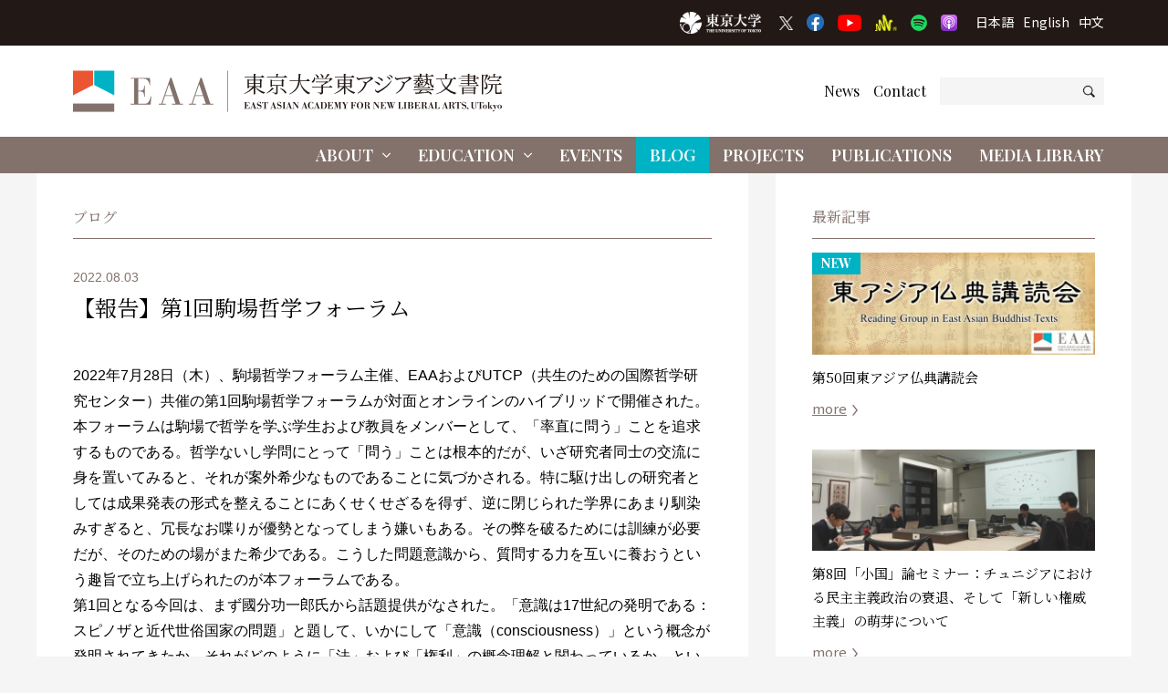

--- FILE ---
content_type: text/html; charset=UTF-8
request_url: https://www.eaa.c.u-tokyo.ac.jp/blog/komaba-philosophy-forum-1/
body_size: 255025
content:

<!DOCTYPE html>
<html lang="ja" dir="ltr" id="top">
  <head>

          <!-- Google tag (gtag.js) -->
      <script async src="https://www.googletagmanager.com/gtag/js?id=G-F5GFB1FFQS"></script>
      <script>
        window.dataLayer = window.dataLayer || [];
        function gtag(){dataLayer.push(arguments);}
        gtag('js', new Date());

        gtag('config', 'G-F5GFB1FFQS');
      </script>
      <!-- Global site tag (gtag.js) - Google Analytics -->
      <script async src="https://www.googletagmanager.com/gtag/js?id=UA-183230912-1"></script>
      <script>
        window.dataLayer = window.dataLayer || [];
        function gtag(){dataLayer.push(arguments);}
        gtag('js', new Date());

        gtag('config', 'UA-183230912-1');
      </script>
    
    <meta charset="utf-8">
    <meta name="viewport" content="width=device-width, initial-scale=1.0, maximum-scale=1.0, user-scalable=0" />

    <link rel="icon" href="https://www.eaa.c.u-tokyo.ac.jp/wp-content/themes/ut-eaa/_img/favicon/favicon.ico">
    <link rel="apple-touch-icon" sizes="180x180" href="https://www.eaa.c.u-tokyo.ac.jp/wp-content/themes/ut-eaa/_img/favicon/apple-touch-icon-180x180.png">

          <link href="https://fonts.googleapis.com/css2?family=Noto+Serif+JP:wght@200;300;400;500;600;700;900&family=Playfair+Display:ital,wght@0,400;0,500;0,600;0,700;0,800;0,900;1,400;1,500;1,600;1,700;1,800;1,900&family=Noto+Sans+JP:wght@100;300;400;500;700;900&display=swap" rel="stylesheet">
    

<title>【報告】第1回駒場哲学フォーラム | ブログ | 東アジア藝文書院 | 東京大学</title>


<meta property="fb:app_id" content="369332517534699">
<meta property="og:site_name" content="東アジア藝文書院 | 東京大学">

  <meta property="og:type" content="article">

<meta property="og:title" content="【報告】第1回駒場哲学フォーラム | ブログ | 東アジア藝文書院 | 東京大学">

<meta property="og:url" content="https://www.eaa.c.u-tokyo.ac.jp/blog/komaba-philosophy-forum-1/">


  <meta property="og:image" content="https://www.eaa.c.u-tokyo.ac.jp/wp-content/uploads/2021/12/logo_EAA-2-630x823.png" />



  <link rel="canonical" href="https://www.eaa.c.u-tokyo.ac.jp/blog/komaba-philosophy-forum-1/">

  
  


  <link rel="previous" href="https://www.eaa.c.u-tokyo.ac.jp/blog/sendai-screening/">

  <link rel="next" href="https://www.eaa.c.u-tokyo.ac.jp/blog/20220720-oe/">

<!--//-->

<meta name='robots' content='max-image-preview:large' />
<link rel="alternate" title="oEmbed (JSON)" type="application/json+oembed" href="https://www.eaa.c.u-tokyo.ac.jp/wp-json/oembed/1.0/embed?url=https%3A%2F%2Fwww.eaa.c.u-tokyo.ac.jp%2Fblog%2Fkomaba-philosophy-forum-1%2F" />
<link rel="alternate" title="oEmbed (XML)" type="text/xml+oembed" href="https://www.eaa.c.u-tokyo.ac.jp/wp-json/oembed/1.0/embed?url=https%3A%2F%2Fwww.eaa.c.u-tokyo.ac.jp%2Fblog%2Fkomaba-philosophy-forum-1%2F&#038;format=xml" />
<style id='wp-img-auto-sizes-contain-inline-css' type='text/css'>
img:is([sizes=auto i],[sizes^="auto," i]){contain-intrinsic-size:3000px 1500px}
/*# sourceURL=wp-img-auto-sizes-contain-inline-css */
</style>
<style id='classic-theme-styles-inline-css' type='text/css'>
/*! This file is auto-generated */
.wp-block-button__link{color:#fff;background-color:#32373c;border-radius:9999px;box-shadow:none;text-decoration:none;padding:calc(.667em + 2px) calc(1.333em + 2px);font-size:1.125em}.wp-block-file__button{background:#32373c;color:#fff;text-decoration:none}
/*# sourceURL=/wp-includes/css/classic-themes.min.css */
</style>
<link rel='stylesheet' id='fontawesome-css-css' href='https://www.eaa.c.u-tokyo.ac.jp/wp-content/themes/ut-eaa/_css/fontawesome.all.min.css?ver=1599398361' type='text/css' media='all' />
<link rel='stylesheet' id='fancybox-css-css' href='https://www.eaa.c.u-tokyo.ac.jp/wp-content/themes/ut-eaa/_css/jquery.fancybox.min.css?ver=1584597524' type='text/css' media='all' />
<link rel='stylesheet' id='common-css-css' href='https://www.eaa.c.u-tokyo.ac.jp/wp-content/themes/ut-eaa/_css/common.css?ver=1734795404' type='text/css' media='all' />
<script type="text/javascript" src="https://www.eaa.c.u-tokyo.ac.jp/wp-includes/js/jquery/jquery.min.js?ver=3.7.1" id="jquery-core-js"></script>
<script type="text/javascript" src="https://www.eaa.c.u-tokyo.ac.jp/wp-includes/js/jquery/jquery-migrate.min.js?ver=3.4.1" id="jquery-migrate-js"></script>
<script type="text/javascript" src="https://www.eaa.c.u-tokyo.ac.jp/wp-content/themes/ut-eaa/_js/jquery.fancybox.min.js?ver=1584597524" id="fancybox-js-js"></script>
<script type="text/javascript" src="https://www.eaa.c.u-tokyo.ac.jp/wp-content/themes/ut-eaa/_js/slick.min.js?ver=1648107624" id="slick-js-js"></script>
<link rel="https://api.w.org/" href="https://www.eaa.c.u-tokyo.ac.jp/wp-json/" />
<style id='global-styles-inline-css' type='text/css'>
:root{--wp--preset--aspect-ratio--square: 1;--wp--preset--aspect-ratio--4-3: 4/3;--wp--preset--aspect-ratio--3-4: 3/4;--wp--preset--aspect-ratio--3-2: 3/2;--wp--preset--aspect-ratio--2-3: 2/3;--wp--preset--aspect-ratio--16-9: 16/9;--wp--preset--aspect-ratio--9-16: 9/16;--wp--preset--color--black: #000000;--wp--preset--color--cyan-bluish-gray: #abb8c3;--wp--preset--color--white: #ffffff;--wp--preset--color--pale-pink: #f78da7;--wp--preset--color--vivid-red: #cf2e2e;--wp--preset--color--luminous-vivid-orange: #ff6900;--wp--preset--color--luminous-vivid-amber: #fcb900;--wp--preset--color--light-green-cyan: #7bdcb5;--wp--preset--color--vivid-green-cyan: #00d084;--wp--preset--color--pale-cyan-blue: #8ed1fc;--wp--preset--color--vivid-cyan-blue: #0693e3;--wp--preset--color--vivid-purple: #9b51e0;--wp--preset--gradient--vivid-cyan-blue-to-vivid-purple: linear-gradient(135deg,rgb(6,147,227) 0%,rgb(155,81,224) 100%);--wp--preset--gradient--light-green-cyan-to-vivid-green-cyan: linear-gradient(135deg,rgb(122,220,180) 0%,rgb(0,208,130) 100%);--wp--preset--gradient--luminous-vivid-amber-to-luminous-vivid-orange: linear-gradient(135deg,rgb(252,185,0) 0%,rgb(255,105,0) 100%);--wp--preset--gradient--luminous-vivid-orange-to-vivid-red: linear-gradient(135deg,rgb(255,105,0) 0%,rgb(207,46,46) 100%);--wp--preset--gradient--very-light-gray-to-cyan-bluish-gray: linear-gradient(135deg,rgb(238,238,238) 0%,rgb(169,184,195) 100%);--wp--preset--gradient--cool-to-warm-spectrum: linear-gradient(135deg,rgb(74,234,220) 0%,rgb(151,120,209) 20%,rgb(207,42,186) 40%,rgb(238,44,130) 60%,rgb(251,105,98) 80%,rgb(254,248,76) 100%);--wp--preset--gradient--blush-light-purple: linear-gradient(135deg,rgb(255,206,236) 0%,rgb(152,150,240) 100%);--wp--preset--gradient--blush-bordeaux: linear-gradient(135deg,rgb(254,205,165) 0%,rgb(254,45,45) 50%,rgb(107,0,62) 100%);--wp--preset--gradient--luminous-dusk: linear-gradient(135deg,rgb(255,203,112) 0%,rgb(199,81,192) 50%,rgb(65,88,208) 100%);--wp--preset--gradient--pale-ocean: linear-gradient(135deg,rgb(255,245,203) 0%,rgb(182,227,212) 50%,rgb(51,167,181) 100%);--wp--preset--gradient--electric-grass: linear-gradient(135deg,rgb(202,248,128) 0%,rgb(113,206,126) 100%);--wp--preset--gradient--midnight: linear-gradient(135deg,rgb(2,3,129) 0%,rgb(40,116,252) 100%);--wp--preset--font-size--small: 13px;--wp--preset--font-size--medium: 20px;--wp--preset--font-size--large: 36px;--wp--preset--font-size--x-large: 42px;--wp--preset--spacing--20: 0.44rem;--wp--preset--spacing--30: 0.67rem;--wp--preset--spacing--40: 1rem;--wp--preset--spacing--50: 1.5rem;--wp--preset--spacing--60: 2.25rem;--wp--preset--spacing--70: 3.38rem;--wp--preset--spacing--80: 5.06rem;--wp--preset--shadow--natural: 6px 6px 9px rgba(0, 0, 0, 0.2);--wp--preset--shadow--deep: 12px 12px 50px rgba(0, 0, 0, 0.4);--wp--preset--shadow--sharp: 6px 6px 0px rgba(0, 0, 0, 0.2);--wp--preset--shadow--outlined: 6px 6px 0px -3px rgb(255, 255, 255), 6px 6px rgb(0, 0, 0);--wp--preset--shadow--crisp: 6px 6px 0px rgb(0, 0, 0);}:where(.is-layout-flex){gap: 0.5em;}:where(.is-layout-grid){gap: 0.5em;}body .is-layout-flex{display: flex;}.is-layout-flex{flex-wrap: wrap;align-items: center;}.is-layout-flex > :is(*, div){margin: 0;}body .is-layout-grid{display: grid;}.is-layout-grid > :is(*, div){margin: 0;}:where(.wp-block-columns.is-layout-flex){gap: 2em;}:where(.wp-block-columns.is-layout-grid){gap: 2em;}:where(.wp-block-post-template.is-layout-flex){gap: 1.25em;}:where(.wp-block-post-template.is-layout-grid){gap: 1.25em;}.has-black-color{color: var(--wp--preset--color--black) !important;}.has-cyan-bluish-gray-color{color: var(--wp--preset--color--cyan-bluish-gray) !important;}.has-white-color{color: var(--wp--preset--color--white) !important;}.has-pale-pink-color{color: var(--wp--preset--color--pale-pink) !important;}.has-vivid-red-color{color: var(--wp--preset--color--vivid-red) !important;}.has-luminous-vivid-orange-color{color: var(--wp--preset--color--luminous-vivid-orange) !important;}.has-luminous-vivid-amber-color{color: var(--wp--preset--color--luminous-vivid-amber) !important;}.has-light-green-cyan-color{color: var(--wp--preset--color--light-green-cyan) !important;}.has-vivid-green-cyan-color{color: var(--wp--preset--color--vivid-green-cyan) !important;}.has-pale-cyan-blue-color{color: var(--wp--preset--color--pale-cyan-blue) !important;}.has-vivid-cyan-blue-color{color: var(--wp--preset--color--vivid-cyan-blue) !important;}.has-vivid-purple-color{color: var(--wp--preset--color--vivid-purple) !important;}.has-black-background-color{background-color: var(--wp--preset--color--black) !important;}.has-cyan-bluish-gray-background-color{background-color: var(--wp--preset--color--cyan-bluish-gray) !important;}.has-white-background-color{background-color: var(--wp--preset--color--white) !important;}.has-pale-pink-background-color{background-color: var(--wp--preset--color--pale-pink) !important;}.has-vivid-red-background-color{background-color: var(--wp--preset--color--vivid-red) !important;}.has-luminous-vivid-orange-background-color{background-color: var(--wp--preset--color--luminous-vivid-orange) !important;}.has-luminous-vivid-amber-background-color{background-color: var(--wp--preset--color--luminous-vivid-amber) !important;}.has-light-green-cyan-background-color{background-color: var(--wp--preset--color--light-green-cyan) !important;}.has-vivid-green-cyan-background-color{background-color: var(--wp--preset--color--vivid-green-cyan) !important;}.has-pale-cyan-blue-background-color{background-color: var(--wp--preset--color--pale-cyan-blue) !important;}.has-vivid-cyan-blue-background-color{background-color: var(--wp--preset--color--vivid-cyan-blue) !important;}.has-vivid-purple-background-color{background-color: var(--wp--preset--color--vivid-purple) !important;}.has-black-border-color{border-color: var(--wp--preset--color--black) !important;}.has-cyan-bluish-gray-border-color{border-color: var(--wp--preset--color--cyan-bluish-gray) !important;}.has-white-border-color{border-color: var(--wp--preset--color--white) !important;}.has-pale-pink-border-color{border-color: var(--wp--preset--color--pale-pink) !important;}.has-vivid-red-border-color{border-color: var(--wp--preset--color--vivid-red) !important;}.has-luminous-vivid-orange-border-color{border-color: var(--wp--preset--color--luminous-vivid-orange) !important;}.has-luminous-vivid-amber-border-color{border-color: var(--wp--preset--color--luminous-vivid-amber) !important;}.has-light-green-cyan-border-color{border-color: var(--wp--preset--color--light-green-cyan) !important;}.has-vivid-green-cyan-border-color{border-color: var(--wp--preset--color--vivid-green-cyan) !important;}.has-pale-cyan-blue-border-color{border-color: var(--wp--preset--color--pale-cyan-blue) !important;}.has-vivid-cyan-blue-border-color{border-color: var(--wp--preset--color--vivid-cyan-blue) !important;}.has-vivid-purple-border-color{border-color: var(--wp--preset--color--vivid-purple) !important;}.has-vivid-cyan-blue-to-vivid-purple-gradient-background{background: var(--wp--preset--gradient--vivid-cyan-blue-to-vivid-purple) !important;}.has-light-green-cyan-to-vivid-green-cyan-gradient-background{background: var(--wp--preset--gradient--light-green-cyan-to-vivid-green-cyan) !important;}.has-luminous-vivid-amber-to-luminous-vivid-orange-gradient-background{background: var(--wp--preset--gradient--luminous-vivid-amber-to-luminous-vivid-orange) !important;}.has-luminous-vivid-orange-to-vivid-red-gradient-background{background: var(--wp--preset--gradient--luminous-vivid-orange-to-vivid-red) !important;}.has-very-light-gray-to-cyan-bluish-gray-gradient-background{background: var(--wp--preset--gradient--very-light-gray-to-cyan-bluish-gray) !important;}.has-cool-to-warm-spectrum-gradient-background{background: var(--wp--preset--gradient--cool-to-warm-spectrum) !important;}.has-blush-light-purple-gradient-background{background: var(--wp--preset--gradient--blush-light-purple) !important;}.has-blush-bordeaux-gradient-background{background: var(--wp--preset--gradient--blush-bordeaux) !important;}.has-luminous-dusk-gradient-background{background: var(--wp--preset--gradient--luminous-dusk) !important;}.has-pale-ocean-gradient-background{background: var(--wp--preset--gradient--pale-ocean) !important;}.has-electric-grass-gradient-background{background: var(--wp--preset--gradient--electric-grass) !important;}.has-midnight-gradient-background{background: var(--wp--preset--gradient--midnight) !important;}.has-small-font-size{font-size: var(--wp--preset--font-size--small) !important;}.has-medium-font-size{font-size: var(--wp--preset--font-size--medium) !important;}.has-large-font-size{font-size: var(--wp--preset--font-size--large) !important;}.has-x-large-font-size{font-size: var(--wp--preset--font-size--x-large) !important;}
/*# sourceURL=global-styles-inline-css */
</style>
</head>


<body class="ja blog single ">

  <input type="hidden" name="navbar_val" value="blog" />

  

<div id="fb-root"></div>
<script async="async" defer="defer" crossorigin="anonymous" src="https://connect.facebook.net/ja_JP/sdk.js#xfbml=1&version=v7.0&appId=369332517534699&autoLogAppEvents=1"
  nonce="rtEGd70u"></script>


<header class="header ">
	<div class="header-upper">
		<div class="container">
			<div class="header-u-tokyo-logo">
	<a href="https://www.u-tokyo.ac.jp/ja/" target="_blank">
		<img src="https://www.eaa.c.u-tokyo.ac.jp/wp-content/themes/ut-eaa/_img/misc/u-tokyo-logo-2024.png" alt="東京大学" title="" loading="lazy">
	</a>
</div><!--/.header-u-tokyo-logo--><ul class="header-sns">
	<li>
		<a href="https://twitter.com/EAA_UTokyo" target="_blank">
			<img src="https://www.eaa.c.u-tokyo.ac.jp/wp-content/themes/ut-eaa/_img/misc/x.png" alt="X" title="" loading="lazy">
		</a>
	</li>
	<li>
		<a href="https://www.facebook.com/East-Asian-Academy-for-New-Liberal-Arts-The-University-of-Tokyo-271996053754178/?ref=page_internal" target="_blank">
			<img src="https://www.eaa.c.u-tokyo.ac.jp/wp-content/themes/ut-eaa/_img/misc/fb.png" alt="Facebook" title="" loading="lazy">
		</a>
	</li>
	<li>
		<a href="https://www.youtube.com/channel/UC8J2pZaHIEPcL7_vTYF5dig" target="_blank">
			<img src="https://www.eaa.c.u-tokyo.ac.jp/wp-content/themes/ut-eaa/_img/misc/yt.png" alt="YouTube" title="" loading="lazy">
		</a>
	</li>
	<li>
		<a href="https://anchor.fm/ut-eaa/" target="_blank">
			<img src="https://www.eaa.c.u-tokyo.ac.jp/wp-content/themes/ut-eaa/_img/misc/anchor.png" alt="Anchor" title="" loading="lazy">
		</a>
	</li>
	<li>
		<a href="https://open.spotify.com/show/0QApQLBjk9VeWTkJJ7PyYp" target="_blank">
			<img src="https://www.eaa.c.u-tokyo.ac.jp/wp-content/themes/ut-eaa/_img/misc/spotify.png" alt="Spotify" title="" loading="lazy">
		</a>
	</li>
	<li>
		<a href="https://podcasts.apple.com/jp/podcast/utokyo-eaa-%E6%9D%B1%E4%BA%AC%E5%A4%A7%E5%AD%A6%E6%9D%B1%E3%82%A2%E3%82%B8%E3%82%A2%E8%97%9D%E6%96%87%E6%9B%B8%E9%99%A2/id1605015267?l=en" target="_blank">
			<img src="https://www.eaa.c.u-tokyo.ac.jp/wp-content/themes/ut-eaa/_img/misc/apple-podcast.png" alt="Apple Podcast" title="" loading="lazy">
		</a>
	</li>
</ul><ul class="header-language">
	<li>
		<a href="/">
			日本語
		</a>
	</li>
	<li>
		<a href="/en/">
			English
		</a>
	</li>
	<li>
		<a href="/zh/">
			中文
		</a>
	</li>
</ul><!--/.header-language-->		</div>
		<!--/.container-->
	</div>
	<!--/.upper-->
	<div class="header-middle">
		<div class="container">
			<h1>
				<a href="https://www.eaa.c.u-tokyo.ac.jp/">
											<svg xmlns="http://www.w3.org/2000/svg" viewBox="0 0 510.24 49.06">
							<defs>
								<style>
									.cls-1 {
										fill: #231815;
									}

									.cls-2 {
										fill: #83726b;
									}

									.cls-3 {
										fill: #00b3c4;
									}

									.cls-4 {
										fill: #ea5532;
									}
								</style>
							</defs>
							<g id="header_2" data-name="header_2">
								<g id="header_1-2" data-name="header_1">
									<path class="cls-1" d="M206.2,41.53v3.56h1.24a3.06,3.06,0,0,0,1.32-.21,2.76,2.76,0,0,0,1.22-2h.27l-.16,2.49H203.6v-.29h.94V37.77h-.94v-.29h6.21l.17,2h-.28a4.88,4.88,0,0,0-.33-1,1.56,1.56,0,0,0-1.48-.71H206.2V41.2h.29c1.25,0,1.41-.37,1.49-1.35h.3V43H208a2.13,2.13,0,0,0-.23-1,1.34,1.34,0,0,0-1.25-.49Z" />
									<path class="cls-1" d="M214.76,37.48l2.73,7.61h.85v.29h-3.58v-.29h1.05l-.66-1.85h-2.49l-.44,1.23a1.38,1.38,0,0,0-.1.42c0,.2.18.2.44.2h.55v.29h-2.47v-.29h.5c.48,0,.49-.09.77-.78l2.48-6.83Zm-2,5.47H215l-1.15-3.13Z" />
									<path class="cls-1" d="M223.61,39.55h-.35a2.78,2.78,0,0,0-.46-1.18,1.8,1.8,0,0,0-1.47-.73A1.35,1.35,0,0,0,219.88,39a1.13,1.13,0,0,0,.47.91,6.23,6.23,0,0,0,1.49.54,4.66,4.66,0,0,1,1.81.82,2.33,2.33,0,0,1,.64,1.69,2.74,2.74,0,0,1-.62,1.74,2.45,2.45,0,0,1-2,.86,3.24,3.24,0,0,1-2-.67l-.38.5H219V43.2h.32a3.24,3.24,0,0,0,.65,1.22,2.33,2.33,0,0,0,1.69.76,1.54,1.54,0,0,0,1.66-1.5c0-1-.79-1.21-1.47-1.42l-.49-.15c-1.25-.38-2.39-.73-2.39-2.29a2.47,2.47,0,0,1,.69-1.82,2.27,2.27,0,0,1,1.75-.69,2.68,2.68,0,0,1,1.6.53l.38-.41h.25Z" />
									<path class="cls-1" d="M230.46,45.09v.29h-3.83v-.29h1.09V37.81c-.86,0-1.35,0-1.82.48a2.65,2.65,0,0,0-.61,1.63H225l.17-2.44H232l.22,2.44h-.34a2.8,2.8,0,0,0-.5-1.49c-.47-.6-1-.63-2-.62v7.28Z" />
									<path class="cls-1" d="M238.59,37.48l2.73,7.61h.85v.29h-3.58v-.29h1L239,43.24h-2.49l-.44,1.23a1.38,1.38,0,0,0-.1.42c0,.2.18.2.43.2h.55v.29h-2.46v-.29H235c.49,0,.5-.09.78-.78l2.48-6.83Zm-2,5.47h2.28l-1.15-3.13Z" />
									<path class="cls-1" d="M247.55,39.55h-.35a2.78,2.78,0,0,0-.46-1.18,1.8,1.8,0,0,0-1.47-.73A1.35,1.35,0,0,0,243.82,39a1.13,1.13,0,0,0,.47.91,6.29,6.29,0,0,0,1.48.54,4.64,4.64,0,0,1,1.82.82,2.33,2.33,0,0,1,.63,1.69,2.73,2.73,0,0,1-.61,1.74,2.45,2.45,0,0,1-2,.86,3.19,3.19,0,0,1-2-.67l-.38.5h-.33V43.2h.33a3.07,3.07,0,0,0,.64,1.22,2.33,2.33,0,0,0,1.69.76,1.54,1.54,0,0,0,1.66-1.5c0-1-.8-1.21-1.47-1.42l-.49-.15c-1.25-.38-2.39-.73-2.39-2.29a2.47,2.47,0,0,1,.69-1.82,2.25,2.25,0,0,1,1.75-.69,2.68,2.68,0,0,1,1.6.53l.38-.41h.25Z" />
									<path class="cls-1" d="M251.91,37.77v7.32h.94v.29H249.3v-.29h.94V37.77h-.94v-.29h3.55v.29Z" />
									<path class="cls-1" d="M257.26,37.48,260,45.09h.85v.29h-3.58v-.29h1.05l-.66-1.85h-2.5l-.43,1.23a1.38,1.38,0,0,0-.1.42c0,.2.18.2.43.2h.55v.29h-2.46v-.29h.49c.48,0,.49-.09.77-.78l2.49-6.83Zm-2,5.47h2.29l-1.16-3.13Z" />
									<path class="cls-1" d="M263.69,37.48l3.82,5.06V38.39c0-.51,0-.62-.63-.62h-.34v-.29h2.23v.29h-.36c-.49,0-.52.15-.53.88v6.79h-.27l-5.16-7v5.89c0,.51.12.7.55.72h.57v.29h-2.44v-.29h.4c.49,0,.54-.2.55-.69V38.48c0-.49,0-.67-.56-.7h-.39v-.29Z" />
									<path class="cls-1" d="M275.71,37.48l2.73,7.61h.85v.29h-3.58v-.29h1.05l-.66-1.85h-2.49l-.44,1.23a1.77,1.77,0,0,0-.1.42c0,.2.18.2.44.2h.55v.29H271.6v-.29h.49c.48,0,.49-.09.77-.78l2.48-6.83Zm-2,5.47H276l-1.15-3.13Z" />
									<path class="cls-1" d="M285.8,39.54h-.36a2,2,0,0,0-2-1.93,1.81,1.81,0,0,0-1.84,1.63,10.63,10.63,0,0,0-.21,2.46c0,2.27.49,3.54,1.88,3.54a2,2,0,0,0,.93-.23,2.87,2.87,0,0,0,1.35-1.83h.35l-.13,2.21h-.26l-.36-.49a2.57,2.57,0,0,1-1.88.66c-2.59,0-3.76-2-3.76-4a4,4,0,0,1,3.87-4.22,2.82,2.82,0,0,1,1.83.65l.22-.48h.29Z" />
									<path class="cls-1" d="M290.42,37.48l2.73,7.61H294v.29h-3.58v-.29h1.05l-.66-1.85h-2.49l-.44,1.23a1.38,1.38,0,0,0-.1.42c0,.2.18.2.43.2h.55v.29H286.3v-.29h.49c.49,0,.5-.09.78-.78l2.48-6.83Zm-2,5.47h2.28l-1.15-3.13Z" />
									<path class="cls-1" d="M294.33,45.08h.91V37.77h-.91v-.29h4a3.51,3.51,0,0,1,2.2.6A4.11,4.11,0,0,1,302,41.54a4.58,4.58,0,0,1-.5,2.14,3,3,0,0,1-3.13,1.7h-4Zm2.57-7.27v7.27h1.22A1.66,1.66,0,0,0,300,43.5a12.15,12.15,0,0,0,.14-2c0-.44,0-.82,0-1.09a4.07,4.07,0,0,0-.38-1.86,1.39,1.39,0,0,0-1.41-.74Z" />
									<path class="cls-1" d="M305.43,41.53v3.56h1.24a3.06,3.06,0,0,0,1.32-.21,2.76,2.76,0,0,0,1.22-2h.27l-.16,2.49h-6.49v-.29h.94V37.77h-.94v-.29H309l.17,2h-.28a4.21,4.21,0,0,0-.34-1,1.55,1.55,0,0,0-1.47-.71h-1.69V41.2h.29c1.25,0,1.41-.37,1.49-1.35h.3V43h-.3a2.25,2.25,0,0,0-.23-1,1.34,1.34,0,0,0-1.25-.49Z" />
									<path class="cls-1" d="M318.29,37.77v7.32h.91v.29h-3.56v-.29h1V37.82l-2.3,7.56h-.22l-2.26-7.6v6.61c0,.61,0,.69.68.7h.31v.29h-2.31v-.29h.33c.58,0,.59-.2.62-.72v-6.6h-.95v-.29h2.93l1.38,5,1.55-5h2.78v.29Z" />
									<path class="cls-1" d="M327.33,37.48v.29c-.6,0-.73,0-1,.57l-1.71,3.38v3.37h1.05v.29h-3.76v-.29h1.06V41.78l-2.29-4h-.72v-.29h3.62v.29h-1l2,3.46,1.45-2.91a1.08,1.08,0,0,0,.12-.36c0-.19-.21-.19-.43-.19h-.56v-.29Z" />
									<path class="cls-1" d="M333,41.53v3.56h1.18v.29h-3.77v-.29h.93V37.77h-.94v-.29h6.2l.11,2.25h-.28a4,4,0,0,0-.48-1.25,1.76,1.76,0,0,0-1.58-.68H333v3.42h.39a1.76,1.76,0,0,0,.9-.15,1.43,1.43,0,0,0,.56-1.26h.29v3.28h-.29a2.34,2.34,0,0,0-.2-1,1.27,1.27,0,0,0-1.24-.57Z" />
									<path class="cls-1" d="M344.31,44.19a3.57,3.57,0,0,1-3,1.36,3.44,3.44,0,0,1-2.78-1.22,4.16,4.16,0,0,1-1-2.82,4.23,4.23,0,0,1,1.37-3.21,3.66,3.66,0,0,1,2.6-1,3.77,3.77,0,0,1,3.77,4.09A4.35,4.35,0,0,1,344.31,44.19Zm-2.93-6.57c-1.8,0-2,1.82-2,3.61a10.31,10.31,0,0,0,.25,2.73,1.65,1.65,0,0,0,1.77,1.3c.61,0,1.3-.12,1.68-1.34a8.28,8.28,0,0,0,.22-2.53C343.33,39.09,343.16,37.62,341.38,37.62Z" />
									<path class="cls-1" d="M346.27,37.48h3.91a4.26,4.26,0,0,1,1.77.3,1.77,1.77,0,0,1-.61,3.31c-.26,0-.53.07-.79.1a5.26,5.26,0,0,1,.8.23,2.65,2.65,0,0,1,.64.4c.58.52.68,1,.71,2,0,.73.05,1.18.56,1.18a1.7,1.7,0,0,0,.61-.16v.32a4.17,4.17,0,0,1-1.38.25,1.35,1.35,0,0,1-1.15-.51,2.48,2.48,0,0,1-.45-1.54,8.39,8.39,0,0,0-.08-.92c-.1-1-.59-1.15-1.34-1.15h-.59v3.78H350v.29h-3.71v-.29h1V37.78h-1Zm2.61.33V41h.95a1.32,1.32,0,0,0,1.17-.5c.09-.12.2-.36.2-1.16,0-1.2-.31-1.52-1.38-1.54Z" />
									<path class="cls-1" d="M359.53,37.48l3.82,5.06V38.39c0-.51,0-.62-.63-.62h-.35v-.29h2.24v.29h-.36c-.49,0-.52.15-.53.88v6.79h-.27l-5.16-7v5.89c0,.51.12.7.55.72h.57v.29H357v-.29h.4c.48,0,.54-.2.55-.69V38.48c0-.49,0-.67-.56-.7H357v-.29Z" />
									<path class="cls-1" d="M368.22,41.53v3.56h1.24a3.08,3.08,0,0,0,1.32-.21,2.76,2.76,0,0,0,1.22-2h.27l-.16,2.49h-6.49v-.29h.94V37.77h-.94v-.29h6.21l.17,2h-.28a4.75,4.75,0,0,0-.34-1,1.56,1.56,0,0,0-1.48-.71h-1.68V41.2h.29c1.25,0,1.41-.37,1.48-1.35h.31V43H370a2.13,2.13,0,0,0-.22-1,1.34,1.34,0,0,0-1.25-.49Z" />
									<path class="cls-1" d="M383.58,37.48v.29c-.69,0-.79,0-1.11.94l-2.32,6.81h-.31l-1.38-3.62-1.58,3.62h-.25l-2.93-7.75h-.78v-.29h8v.29h-.67l-.89,2,1.24,3.38,1.61-4.76a1.34,1.34,0,0,0,.09-.4c0-.28-.38-.27-.49-.27h-.38v-.29Zm-8.17.29,2,5.51.81-1.88-1.39-3.63Zm3.13,0,.61,1.58.69-1.58Z" />
									<path class="cls-1" d="M389.26,37.77v7.32h.89a2,2,0,0,0,1.89-.86,3.27,3.27,0,0,0,.54-1.32h.31l-.23,2.47h-6v-.29h.95V37.77h-.95v-.29h3.54v.29Z" />
									<path class="cls-1" d="M396.05,37.77v7.32H397v.29h-3.55v-.29h.94V37.77h-.94v-.29H397v.29Z" />
									<path class="cls-1" d="M398.08,37.48h3.64a4.15,4.15,0,0,1,2,.38,1.72,1.72,0,0,1,.91,1.58,1.7,1.7,0,0,1-1.31,1.67,6,6,0,0,1-.76.14,7.36,7.36,0,0,1,.84.14,1.94,1.94,0,0,1,1.6,1.9,2,2,0,0,1-.22,1c-.61,1.13-2,1.13-3.19,1.14h-3.49v-.29H399V37.77h-.95Zm2.6.32v3.32h.92c.87,0,1.34-.31,1.34-1.62,0-1.48-.47-1.7-1.38-1.7Zm0,3.63v3.66h1.12a1.15,1.15,0,0,0,1.12-.54,2.47,2.47,0,0,0,.24-1.26,2.26,2.26,0,0,0-.32-1.42,1.35,1.35,0,0,0-1.12-.44Z" />
									<path class="cls-1" d="M408.83,41.53v3.56h1.24a3.06,3.06,0,0,0,1.32-.21,2.73,2.73,0,0,0,1.22-2h.27l-.16,2.49h-6.48v-.29h.94V37.77h-.94v-.29h6.21l.16,2h-.28a4.88,4.88,0,0,0-.33-1,1.56,1.56,0,0,0-1.48-.71h-1.69V41.2h.29c1.26,0,1.41-.37,1.49-1.35h.3V43h-.3a2.13,2.13,0,0,0-.22-1,1.34,1.34,0,0,0-1.26-.49Z" />
									<path class="cls-1" d="M414.19,37.48h3.92a4.31,4.31,0,0,1,1.77.3,1.77,1.77,0,0,1-.62,3.31c-.26,0-.52.07-.78.1a4.83,4.83,0,0,1,.79.23,2.47,2.47,0,0,1,.64.4c.58.52.68,1,.72,2,0,.73,0,1.18.56,1.18a1.7,1.7,0,0,0,.6-.16v.32a4.17,4.17,0,0,1-1.38.25,1.35,1.35,0,0,1-1.15-.51,2.48,2.48,0,0,1-.45-1.54c0-.31,0-.54-.07-.92-.11-1-.6-1.15-1.35-1.15h-.59v3.78h1.11v.29h-3.72v-.29h.95V37.78h-.95Zm2.61.33V41h.95a1.34,1.34,0,0,0,1.18-.5c.09-.12.2-.36.2-1.16,0-1.2-.32-1.52-1.39-1.54Z" />
									<path class="cls-1" d="M426.13,37.48l2.73,7.61h.85v.29h-3.58v-.29h1.06l-.66-1.85H424l-.44,1.23a1.77,1.77,0,0,0-.1.42c0,.2.18.2.44.2h.55v.29H422v-.29h.49c.48,0,.49-.09.77-.78l2.49-6.83Zm-2,5.47h2.28l-1.15-3.13Z" />
									<path class="cls-1" d="M432.65,37.77v7.32h.89a2,2,0,0,0,1.89-.86,3.27,3.27,0,0,0,.54-1.32h.31l-.23,2.47h-6v-.29H431V37.77h-.95v-.29h3.54v.29Z" />
									<path class="cls-1" d="M443,37.48l2.73,7.61h.85v.29H443v-.29h1l-.66-1.85h-2.5l-.43,1.23a1.38,1.38,0,0,0-.1.42c0,.2.17.2.43.2h.55v.29h-2.46v-.29h.49c.48,0,.49-.09.77-.78l2.49-6.83ZM441,43h2.29l-1.16-3.13Z" />
									<path class="cls-1" d="M446.88,37.48h3.92a4.29,4.29,0,0,1,1.77.3,1.77,1.77,0,0,1-.62,3.31c-.25,0-.52.07-.78.1a4.83,4.83,0,0,1,.79.23,2.47,2.47,0,0,1,.64.4c.58.52.68,1,.72,2,0,.73,0,1.18.56,1.18a1.64,1.64,0,0,0,.6-.16v.32a4.16,4.16,0,0,1-1.37.25,1.36,1.36,0,0,1-1.16-.51,2.47,2.47,0,0,1-.44-1.54c0-.31,0-.54-.08-.92-.1-1-.6-1.15-1.35-1.15h-.59v3.78h1.11v.29h-3.72v-.29h1V37.78h-1Zm2.61.33V41h.95a1.33,1.33,0,0,0,1.18-.5c.09-.12.2-.36.2-1.16,0-1.2-.31-1.52-1.39-1.54Z" />
									<path class="cls-1" d="M460.08,45.09v.29h-3.84v-.29h1.1V37.81c-.86,0-1.36,0-1.83.48a2.58,2.58,0,0,0-.6,1.63h-.34l.17-2.44h6.86l.21,2.44h-.33a2.82,2.82,0,0,0-.51-1.49c-.47-.6-1-.63-2-.62v7.28Z" />
									<path class="cls-1" d="M467.32,39.55H467a2.66,2.66,0,0,0-.46-1.18,1.78,1.78,0,0,0-1.46-.73A1.36,1.36,0,0,0,463.58,39a1.13,1.13,0,0,0,.47.91,6.41,6.41,0,0,0,1.49.54,4.59,4.59,0,0,1,1.81.82A2.33,2.33,0,0,1,468,43a2.73,2.73,0,0,1-.61,1.74,2.46,2.46,0,0,1-2,.86,3.21,3.21,0,0,1-2-.67l-.38.5h-.32V43.2H463a3.11,3.11,0,0,0,.65,1.22,2.32,2.32,0,0,0,1.69.76,1.55,1.55,0,0,0,1.66-1.5c0-1-.8-1.21-1.47-1.42l-.49-.15c-1.26-.38-2.4-.73-2.4-2.29a2.44,2.44,0,0,1,.7-1.82,2.23,2.23,0,0,1,1.74-.69,2.63,2.63,0,0,1,1.6.53l.38-.41h.26Z" />
									<path class="cls-1" d="M469.15,46.92a1.87,1.87,0,0,0,.87-1.48c0-.14,0-.26,0-.39l-.13.18a.65.65,0,0,1-.52.24.74.74,0,0,1-.73-.77.78.78,0,0,1,.81-.79,1.16,1.16,0,0,1,1.07,1.27,2.61,2.61,0,0,1-1.18,2Z" />
									<path class="cls-1" d="M480.64,37.48v.29h-.29c-.53,0-.54.11-.55,1v3.91c0,1.11,0,1.75-.7,2.33a3,3,0,0,1-1.93.56,4.17,4.17,0,0,1-2.09-.47c-.88-.54-.88-1.18-.87-2.23V37.77h-.94v-.29h3.63v.29h-1.06V43a3.34,3.34,0,0,0,.12,1.18,1.55,1.55,0,0,0,1.57.93,1.92,1.92,0,0,0,1.49-.56c.4-.46.4-1,.4-2V38.59c0-.66,0-.78-.49-.81h-.44v-.29Z" />
									<path class="cls-1" d="M486.56,45.09v.29h-3.84v-.29h1.1V37.81c-.86,0-1.35,0-1.82.48a2.65,2.65,0,0,0-.61,1.63h-.33l.17-2.44h6.85l.22,2.44H488a2.8,2.8,0,0,0-.5-1.49c-.47-.6-1-.63-2-.62v7.28Z" />
									<path class="cls-1" d="M492.59,44a2.73,2.73,0,0,1-5.17-1,2.66,2.66,0,0,1,5.3-.08A2.59,2.59,0,0,1,492.59,44Zm-1.54-2.51a1,1,0,0,0-1-.62C489,40.85,489,42,489,43c0,1.33.11,1.57.2,1.72a1,1,0,0,0,.93.56c1.11,0,1.11-1.23,1.1-2.33S491.12,41.61,491.05,41.47Z" />
									<path class="cls-1" d="M493.23,37.53c.33,0,.69,0,1.06,0s.75,0,1.15-.08v7.67h.66v.29h-2.8v-.29H494V37.83h-.79Zm3.87,3.87a.37.37,0,0,0,.16-.26c0-.13-.1-.13-.35-.14h-.51v-.3h2.34V41h-.32a1.17,1.17,0,0,0-.83.38l-.87.79,2.12,2.91h.56v.29h-2.87v-.29h.62l-1.63-2.21,1.39-1.29Z" />
									<path class="cls-1" d="M503.4,41.78a3.73,3.73,0,0,0,.2-.59c0-.21-.3-.19-.39-.19h-.35v-.3h2V41h-.32c-.41,0-.54.11-.7.52l-2.32,5.67c-.3.75-.61,1.42-1.32,1.42a.73.73,0,0,1-.77-.7.64.64,0,0,1,.63-.66.59.59,0,0,1,.51.27s.06.12.1.18.09.09.14.09.19-.16.27-.34l.8-2-2-4.46h-.57v-.3H502V41h-.58l1.17,2.73Z" />
									<path class="cls-1" d="M510.1,44a2.73,2.73,0,0,1-5.17-1,2.66,2.66,0,0,1,5.3-.08A2.59,2.59,0,0,1,510.1,44Zm-1.54-2.51a1,1,0,0,0-1-.62c-1.1,0-1.12,1.16-1.12,2.15,0,1.33.11,1.57.2,1.72a1,1,0,0,0,.93.56c1.11,0,1.11-1.23,1.1-2.33S508.63,41.61,508.56,41.47Z" />
									<path class="cls-1" d="M217.29,19.35c2.5,3,7.09,5.48,11.22,6.5l0,.29a2.07,2.07,0,0,0-1.59,1.51,20.06,20.06,0,0,1-10.14-8.16v8.24c0,.24-.75.67-1.45.67h-.35V20.78a27.76,27.76,0,0,1-11.08,7.06l-.25-.46a27.12,27.12,0,0,0,10.12-8h-4.37v1c0,.16-.78.56-1.48.56h-.27V10.12l1.91.89h5.42V8.19H204.36l-.22-.78h10.79V3.79l2.74.32c-.08.38-.3.64-.94.75V7.41h7l1.42-1.77s1.59,1.26,2.61,2.12c-.08.29-.38.43-.76.43H216.73V11h5.42l1-1.1,2.17,1.69a2,2,0,0,1-1.12.51v8a2.46,2.46,0,0,1-1.53.59h-.27V19.35Zm-7.94-7.57v3h5.58v-3Zm0,6.77h5.58v-3h-5.58Zm7.38-6.77v3h5.69v-3Zm5.69,6.77v-3h-5.69v3Z" />
									<path class="cls-1" d="M239.21,21.72c-.21.26-.43.34-1,.21a24.25,24.25,0,0,1-7.65,5.26l-.29-.37a25.55,25.55,0,0,0,6.63-6.39Zm13-16s1.61,1.23,2.63,2.12c-.08.29-.38.43-.75.43H230.89l-.24-.78h11.09V3.79l2.76.29c-.05.38-.32.65-1,.73V7.52h7.28Zm-8.7,12.18v8c0,1.39-.4,2.33-3.06,2.57a1.57,1.57,0,0,0-.64-1.23,6.4,6.4,0,0,0-2.66-.67v-.43s3.22.24,3.87.24.69-.16.69-.54V17.93h-5v1c0,.16-.78.59-1.5.59H235v-9l1.93.86h11.3l1-1.13,2.25,1.72a2.4,2.4,0,0,1-1.18.54v6.23a2.32,2.32,0,0,1-1.53.59h-.27V17.93Zm4.94-.78v-5.1H236.8v5.1Zm-2,3.6c8.75,3,8.11,7.38,5.9,6.31-1.09-1.91-4.07-4.51-6.17-6Z" />
									<path class="cls-1" d="M270.45,12.51c1,5.07,3.81,10.49,11.78,14.14l-.05.3a1.88,1.88,0,0,0-1.86,1.48c-7.46-4.11-9.6-10.53-10.38-15.89-.75,6.25-3.22,11.81-12.43,15.86l-.29-.48c7.83-4.19,10.14-9.43,10.84-15.41H257.73l-.24-.78h10.65c.22-2.49.22-5.12.22-7.86l2.87.29c-.08.41-.3.67-.92.78-.05,2.31-.08,4.59-.29,6.79h7.73l1.48-1.85s1.63,1.29,2.63,2.2c-.06.3-.3.43-.7.43Z" />
									<path class="cls-1" d="M287.73,10.28a4.34,4.34,0,0,1-1.48,3.65c-.67.51-1.64.59-2,0a1.21,1.21,0,0,1,.62-1.48,5.15,5.15,0,0,0,1.9-4.69l.46,0a7.64,7.64,0,0,1,.4,1.77h12a34.31,34.31,0,0,0,3.25-5.69l2.76,1c-.13.33-.48.49-1.07.43a24.88,24.88,0,0,1-4.08,4.27h5l1.18-1.26,2.2,2.09c-.22.22-.51.24-1.05.27a20.56,20.56,0,0,1-3.68,3l-.29-.21a32.25,32.25,0,0,0,1.61-3.17Zm18.49,7.52s1.53,1.18,2.44,2.06c-.08.3-.32.43-.7.43H297.44v5.45c0,1.5-.35,2.42-3.19,2.69a1.87,1.87,0,0,0-.75-1.32,8,8,0,0,0-2.79-.75V26s3.54.24,4.21.24.7-.14.7-.59V20.29H284.45l-.21-.8h11.38V16.64l1.47.16A36.43,36.43,0,0,0,300.23,14H289l-.24-.78h11.92l1.18-1.13,2,1.91a1.88,1.88,0,0,1-1.15.27,28.86,28.86,0,0,1-4.48,2.6l.16,0c-.05.37-.32.59-.89.67v1.88h7.41ZM288.5,4.24c5.51,2.1,4,5.93,2.23,4.59a9.83,9.83,0,0,0-2.52-4.4Zm6-.48c5.29,2.47,3.44,6.39,1.72,4.83a8.82,8.82,0,0,0-2-4.64Z" />
									<path class="cls-1" d="M324.63,19.35c2.49,3,7.08,5.48,11.21,6.5l0,.29a2.05,2.05,0,0,0-1.58,1.51,20,20,0,0,1-10.15-8.16v8.24c0,.24-.75.67-1.45.67h-.35V20.78a27.76,27.76,0,0,1-11.08,7.06l-.24-.46a27.2,27.2,0,0,0,10.12-8h-4.38v1c0,.16-.78.56-1.48.56h-.26V10.12l1.9.89h5.42V8.19H311.69l-.22-.78h10.79V3.79l2.74.32c-.08.38-.29.64-.94.75V7.41H331l1.42-1.77S334,6.9,335,7.76c-.08.29-.38.43-.75.43H324.06V11h5.42l1-1.1,2.18,1.69a2,2,0,0,1-1.13.51v8a2.43,2.43,0,0,1-1.53.59h-.27V19.35Zm-7.95-7.57v3h5.58v-3Zm0,6.77h5.58v-3h-5.58Zm7.38-6.77v3h5.69v-3Zm5.69,6.77v-3h-5.69v3Z" />
									<path class="cls-1" d="M337.88,7.68c.54.8.91,1.47,1.69,1.47,1.72,0,12.13-1.12,13.69-1.36.56-.08.8-.46,1.26-.46.72,0,2.63,1.64,2.63,2.39s-1.07.72-1.67,1.18a57.38,57.38,0,0,1-6,3.94,1.41,1.41,0,0,1-.08.43c-2,5.48-4.8,9.24-10.47,12.14l-.43-.57c5.32-3.25,8.62-9.63,8.62-11.46,0-.8-1-1.21-2.18-1.61l.14-.59a7.63,7.63,0,0,1,1.72.11,5.43,5.43,0,0,1,2.09.72,25,25,0,0,0,5-4.37c.35-.51.24-.62-.32-.62-1.29,0-8.91,1.07-11.92,1.66-1.05.22-1.07.7-1.72.7a3.83,3.83,0,0,1-2.31-1.9,6.22,6.22,0,0,1-.35-1.64Z" />
									<path class="cls-1" d="M358.75,13.42l.27-.59a30.16,30.16,0,0,1,3.6,1.13c1.61.72,2.63,1.64,2.63,2.66a.77.77,0,0,1-.78.83c-.83,0-1.26-1-2.65-2A18.9,18.9,0,0,0,358.75,13.42Zm19.81-1.5.62.4c-3.06,5.37-8.72,10.07-14.65,13.34-.54.32-.84,1-1.53,1a5.46,5.46,0,0,1-3.12-2,4.44,4.44,0,0,1-.59-1.79l.43-.25c.73.86,1.56,1.78,2.47,1.78C364,24.43,373.73,18.63,378.56,11.92ZM362.35,8.27l.3-.62a20.76,20.76,0,0,1,4,1.56c1.29.7,2,1.39,2,2.33a.81.81,0,0,1-.78.89c-.75,0-1.29-1.07-2.71-2.23A16.17,16.17,0,0,0,362.35,8.27Zm13.26,1.42a14.32,14.32,0,0,0-2.44-2.47l.35-.48a10.87,10.87,0,0,1,3.08,1.82c.65.68.92,1.13.92,1.64a.65.65,0,0,1-.68.7C376.41,10.9,376.15,10.36,375.61,9.69Zm2.71-2.12a15.7,15.7,0,0,0-2.41-2.25l.32-.46a10.53,10.53,0,0,1,3.08,1.64,2.17,2.17,0,0,1,1,1.63.62.62,0,0,1-.64.7C379.21,8.83,378.91,8.24,378.32,7.57Z" />
									<path class="cls-1" d="M383.52,7.68c.54.8.92,1.47,1.69,1.47,1.72,0,12.13-1.12,13.69-1.36.56-.08.81-.46,1.26-.46.73,0,2.63,1.64,2.63,2.39s-1.07.72-1.66,1.18a56.64,56.64,0,0,1-6,3.94,1.16,1.16,0,0,1-.08.43c-2,5.48-4.8,9.24-10.46,12.14l-.43-.57c5.31-3.25,8.61-9.63,8.61-11.46,0-.8-1-1.21-2.17-1.61l.13-.59a7.58,7.58,0,0,1,1.72.11,5.37,5.37,0,0,1,2.09.72,25,25,0,0,0,5-4.37c.35-.51.24-.62-.32-.62-1.29,0-8.91,1.07-11.92,1.66-1,.22-1.07.7-1.71.7a3.8,3.8,0,0,1-2.31-1.9A5.52,5.52,0,0,1,383,7.84Z" />
									<path class="cls-1" d="M410.36,11.87v-1.4h-3.79l-.21-.81h4V8l2.25.24V6.87h-7.4l-.17-.8h7.57V3.68l2.66.27c0,.37-.27.64-.94.72v1.4h5.61V3.68l2.68.27c-.05.37-.29.64-1,.72v1.4h4.18l1.24-1.5a26.66,26.66,0,0,1,2.23,1.87c0,.3-.3.43-.67.43h-7V8c0,.1-.22.24-.54.35l1.93.18c-.05.33-.26.59-.8.67,0,.51,0,1-.08,1.51h1.9l.94-1L427,11.25a1.78,1.78,0,0,1-1,.37c-.05,2.5.38,5.61,1.53,6.55.22.14.3.08.4-.16a14.52,14.52,0,0,0,.7-2l.32,0-.24,2.6c.46.54.62.86.43,1.24-.37.64-1.47.4-2.2-.14-2-1.42-2.47-4.69-2.58-8.34h-2.2a12.36,12.36,0,0,1-.51,2.84c3.25,1.8,2.31,3.81,1,3.09A9.66,9.66,0,0,0,421,15.62a9.34,9.34,0,0,1-4.75,4.08l-.32-.4a8.52,8.52,0,0,0,3.92-4.59,17.91,17.91,0,0,0-2.31-1.42l.21-.43a20.14,20.14,0,0,1,2.39.75,13.83,13.83,0,0,0,.32-2.17h-3l-.24-.78h3.25c0-.73.05-1.48.05-2.26a1.2,1.2,0,0,1-.34,0h-.3V6.87h-5.61V8.05c0,.22-.7.43-1.42.43h-.22a1,1,0,0,1-.72.43v.75h1.69l1-1A22,22,0,0,1,416.37,10c-.05.3-.29.43-.64.43H412v1.4h2.63l.94-1.08s1.1.81,1.82,1.45a.6.6,0,0,1-.67.43h-3.14v1.05c0,.27.06.29.38.29h1.55c.14,0,.25,0,.3-.1a4.59,4.59,0,0,0,.46-1.16h.29l.08,1.13c.46.13.59.24.59.51,0,.59-.51.8-2.55.8h-1.07a2.31,2.31,0,0,1-1-.16.73.73,0,0,1-.59.32v1h1.72l.93-1s1.08.78,1.78,1.37a.6.6,0,0,1-.67.43H412v1.32l4.48-.43,0,.45c-2.26.49-5.26,1.08-9.32,1.83a.86.86,0,0,1-.64.54L405.79,19c1-.06,2.61-.19,4.57-.35V17.15h-3.44l-.21-.78h3.65V14.55l1.9.21a1.67,1.67,0,0,1-.13-.77V12.67h-1.77c-.73,2.07-2.42,3.09-4.83,3.57l-.16-.43a4.77,4.77,0,0,0,3.32-3.14h-3.32l-.22-.8Zm16.69,9.44s1.34,1,2.23,1.75c0,.29-.32.43-.7.43h-13a32.21,32.21,0,0,1-3,2.52c2.72-.08,6-.22,9.4-.35a21.47,21.47,0,0,0-2.39-1.29l.16-.43c8.56,1.59,7.52,5.21,5.69,4.4a13.55,13.55,0,0,0-2.55-2.12c-3.46.46-8.08.92-14.28,1.45a.93.93,0,0,1-.67.54l-1-2.09c1,0,2.52,0,4.32-.08a20.91,20.91,0,0,0,2-2.55h-7.84l-.21-.75h20.63Zm-3.89-2.47a26.93,26.93,0,0,1,2.18,1.72c-.06.27-.33.4-.65.4H409.88l-.22-.75H422Z" />
									<path class="cls-1" d="M451.5,10.25a24.33,24.33,0,0,1-6.36,11,27.92,27.92,0,0,0,11.24,5.36l-.11.3a2.24,2.24,0,0,0-2,1.45,25,25,0,0,1-10.39-6,31,31,0,0,1-12,5.93l-.18-.4a30.05,30.05,0,0,0,11.16-6.58,24.93,24.93,0,0,1-5.42-11.14H432l-.24-.75h11.27V3.81l2.76.3c-.05.38-.32.64-1,.72V9.5h7.46l1.39-1.77s1.53,1.24,2.47,2.1c-.08.29-.32.42-.69.42Zm-13.48,0a21.74,21.74,0,0,0,6,10,23.33,23.33,0,0,0,5.26-10Z" />
									<path class="cls-1" d="M476.67,13.66v-1h-5.24v2h6.44L479,13.29s1.34,1,2.17,1.77a.63.63,0,0,1-.67.43h-9.1v2.12h8l1.24-1.48s1.34,1,2.25,1.83c-.08.29-.35.43-.72.43H459l-.24-.78h11V15.49h-8.64l-.19-.81h8.83v-2h-7.78l-.25-.8h8V9.69H458.74l-.22-.75h11.17V6.85h-7.62L461.82,6h7.87V3.81l2.71.3c-.08.38-.32.64-1,.75V6h5l1-1,2.12,1.64a2.3,2.3,0,0,1-1.1.51v1.8h1.48L481,7.46s1.34,1.08,2.12,1.83c-.08.29-.3.4-.67.4h-4.06v3.38c0,.19-.88.59-1.47.59Zm.88,5.51,2.2,1.66a2.2,2.2,0,0,1-1.15.54v6.38a2.34,2.34,0,0,1-1.48.57h-.27V27H464.61v.86c0,.16-.75.56-1.5.56h-.21v-9l1.88.86h11.81ZM464.61,21v2.12h12.24V21Zm12.24,5.12V23.92H464.61v2.22Zm-5.42-17.2h5.24V6.85h-5.24Zm5.24,2.9V9.69h-5.24v2.15Z" />
									<path class="cls-1" d="M494.45,6.42c-.16.24-.56.29-1.18.32a59.23,59.23,0,0,1-3.35,5.93c2.44,2,3.38,4.08,3.38,6,0,2.42-.86,3.57-3.27,3.68a2.53,2.53,0,0,0-.27-1.35,2.43,2.43,0,0,0-1.26-.4v-.4h1.71a1.19,1.19,0,0,0,.7-.16c.4-.24.62-.78.62-1.72a8.17,8.17,0,0,0-2.26-5.61c.62-1.58,1.51-4.51,2.1-6.49H488V27.84a1.55,1.55,0,0,1-1.37.61h-.27V4.62l2,.86h2.9l1.1-1.1ZM509.54,26c.51.21.64.43.64.75,0,.72-.7,1.07-3.78,1.07h-2c-1.72,0-2-.43-2-1.66V17h-2.9c-.38,6.15-2.23,9.37-8.62,11.38l-.16-.43c5.4-2.47,6.68-5.53,6.9-11h-3.84l-.21-.78h12.85l1.21-1.58s1.42,1.13,2.25,1.93c-.05.3-.29.43-.67.43h-5.15v8.72c0,.35.08.46.75.46h1.58c.73,0,1.29,0,1.54,0s.29-.05.42-.29a34.93,34.93,0,0,0,.73-3.46h.35ZM495.82,8.16a3.7,3.7,0,0,1-.88,2.58c-.54.48-1.45.59-1.8,0a1.2,1.2,0,0,1,.59-1.47A4.35,4.35,0,0,0,495,5.88h.49a8.82,8.82,0,0,1,.32,1.5h4.4V3.84l2.69.3c-.06.37-.33.61-1,.72V7.38H507l1.15-1.18,2.1,2a1.44,1.44,0,0,1-1,.29,17.33,17.33,0,0,1-2.52,2l-.38-.16c.22-.54.51-1.42.73-2.15Zm9.85,2.26s1.4,1.07,2.2,1.82c-.08.3-.32.43-.69.43H495.1l-.22-.78h9.64Z" />
									<rect class="cls-2" y="39.25" width="49.06" height="9.81" />
									<polygon class="cls-3" points="49.06 0 49.06 29.44 25.14 17.17 25.14 0 49.06 0" />
									<polygon class="cls-4" points="23.92 0 23.92 17.17 0 29.44 0 0 23.92 0" />
									<path class="cls-2" d="M93.19,30.57l-.86,9.91H68.69v-.95h4V9.62H68.78V8.68H91.52l.36,8.73h-.63c-.13-.36-.54-2.07-.67-2.47a8.87,8.87,0,0,0-1-2.21c-1.81-3.06-4.15-3.11-8.43-3.11H77.6V23.9h1.45c2.11,0,4,0,4.91-1.76.45-.81.54-1.89.67-4.1h.77V31.15h-.72c-.18-5.36-1.27-6.21-5.68-6.26H77.6V39.53h5.14c4.28,0,5.85,0,7.52-2.79a21.79,21.79,0,0,0,2.3-6.17Z" />
									<path class="cls-2" d="M119,30.34h-9.6l-3.06,9.19h4.14v.95H102v-.95h3.06L115.77,8.59h1.44l10.31,30.94h3.34l0,.95h-13v-.95h4.18Zm-9.24-1h8.92L114.19,16.2Z" />
									<path class="cls-2" d="M154.87,30.34h-9.59l-3.06,9.19h4.14v.95h-8.47v-.95H141L151.67,8.59h1.45l10.31,30.94h3.33l.05.95h-13v-.95H158Zm-9.23-1h8.92L150.1,16.2Z" />
									<rect class="cls-1" x="183.73" width="0.49" height="49.06" />
								</g>
							</g>
						</svg>
									</a>
			</h1>
			<nav class="menu-secondary">
		<ul class="d-none d-md-flex header-misc">
		  <li>
			<a href="https://www.eaa.c.u-tokyo.ac.jp/news/" data-active="news">
			  News			</a>
		  </li>
		  <li>
			<a href="https://www.eaa.c.u-tokyo.ac.jp/contact/" data-active="contact">
			  Contact			</a>
		  </li>
		</ul>
				
<form action="https://www.eaa.c.u-tokyo.ac.jp/" method="get">
  <input type="text" class="searchTxt" size="20" name="s" placeholder="" >
  <label>
  <input type="submit" value="">
  <img src="https://www.eaa.c.u-tokyo.ac.jp/wp-content/themes/ut-eaa/_img/misc/search.png" alt="" title="" loading="lazy">
  </label>
</form>
			</nav>
			<a class="open-menu js-open-menu-primary">
				<i class="fal fa-bars"></i>
				<i class="fal fa-times"></i>
			</a>
		</div>
		<!--/.container-->
	</div>
	<div class="header-lower">
		<div class="container">
			<nav class="menu-primary">
				<div class="menu-primary-wrapper js-menu-primary-wrapper">
					<ul>

						<li class="item item-has-submenu js-item-has-submenu">
							<a href="https://www.eaa.c.u-tokyo.ac.jp/about/" data-active="about">
								About								<i class="fal fa-angle-down"></i>
							</a>
							<ul>
								<li>
																	<a href="/about/">プログラムについて</a>
																</li>
																																<li class="item ">
									<a href="https://www.eaa.c.u-tokyo.ac.jp/about/members/">
										メンバー																			</a>
																	</li>
																								<li class="item ">
									<a href="https://www.eaa.c.u-tokyo.ac.jp/about/organization/">
										組織図																			</a>
																	</li>
																								<li class="item ">
									<a href="https://www.eaa.c.u-tokyo.ac.jp/about/message/">
										院長ご挨拶																			</a>
																	</li>
																							</ul>
						</li>

						<li class="item item-has-submenu js-item-has-submenu">
							<a href="https://www.eaa.c.u-tokyo.ac.jp/education/philosophy/" data-active="education">Education<i class="fal fa-angle-down"></i></a>
							<ul>
																																		<li class="item">
										<a href="https://www.eaa.c.u-tokyo.ac.jp/education/philosophy/">教育理念</a>
									</li>
																										<li class="item">
										<a href="https://www.eaa.c.u-tokyo.ac.jp/education/about-eaa-youth/">EAAユースとは</a>
									</li>
																										<li class="item">
										<a href="https://www.eaa.c.u-tokyo.ac.jp/education/curriculum/">カリキュラム</a>
									</li>
																								<li>
									<a href="https://www.eaa.c.u-tokyo.ac.jp/education/voices/" data-active="education">
									学生の声</a>
								</li>
							</ul>
						</li>

						<li>
							<a href="https://www.eaa.c.u-tokyo.ac.jp/events/" data-active="events">
								Events</a>
						</li>

						<li>
							<a href="https://www.eaa.c.u-tokyo.ac.jp/blog/" data-active="blog">
								Blog</a>
						</li>

						<li>
						<a href="https://www.eaa.c.u-tokyo.ac.jp/projects/" data-active="projects">
							Projects</a>
						</li>

						<li>
							<a href="https://www.eaa.c.u-tokyo.ac.jp/publications/" data-active="publications">
								Publications</a>
						</li>

						<li>
							<a href="https://www.eaa.c.u-tokyo.ac.jp/media-library/" data-active="media-library">
								Media Library</a>
						</li>
					</ul>
					<nav class="menu-secondary">
						<ul class="d-md-none header-misc">
							<li>
								<a href="https://www.eaa.c.u-tokyo.ac.jp/news/" data-active="news">
								News								</a>
							</li>
							<li>
								<a href="https://www.eaa.c.u-tokyo.ac.jp/contact/" data-active="contact">
								Contact								</a>
							</li>
						</ul>
						
<form action="https://www.eaa.c.u-tokyo.ac.jp/" method="get">
  <input type="text" class="searchTxt" size="20" name="s" placeholder="" >
  <label>
  <input type="submit" value="">
  <img src="https://www.eaa.c.u-tokyo.ac.jp/wp-content/themes/ut-eaa/_img/misc/search.png" alt="" title="" loading="lazy">
  </label>
</form>
						<ul class="header-sns">
	<li>
		<a href="https://twitter.com/EAA_UTokyo" target="_blank">
			<img src="https://www.eaa.c.u-tokyo.ac.jp/wp-content/themes/ut-eaa/_img/misc/x.png" alt="X" title="" loading="lazy">
		</a>
	</li>
	<li>
		<a href="https://www.facebook.com/East-Asian-Academy-for-New-Liberal-Arts-The-University-of-Tokyo-271996053754178/?ref=page_internal" target="_blank">
			<img src="https://www.eaa.c.u-tokyo.ac.jp/wp-content/themes/ut-eaa/_img/misc/fb.png" alt="Facebook" title="" loading="lazy">
		</a>
	</li>
	<li>
		<a href="https://www.youtube.com/channel/UC8J2pZaHIEPcL7_vTYF5dig" target="_blank">
			<img src="https://www.eaa.c.u-tokyo.ac.jp/wp-content/themes/ut-eaa/_img/misc/yt.png" alt="YouTube" title="" loading="lazy">
		</a>
	</li>
	<li>
		<a href="https://anchor.fm/ut-eaa/" target="_blank">
			<img src="https://www.eaa.c.u-tokyo.ac.jp/wp-content/themes/ut-eaa/_img/misc/anchor.png" alt="Anchor" title="" loading="lazy">
		</a>
	</li>
	<li>
		<a href="https://open.spotify.com/show/0QApQLBjk9VeWTkJJ7PyYp" target="_blank">
			<img src="https://www.eaa.c.u-tokyo.ac.jp/wp-content/themes/ut-eaa/_img/misc/spotify.png" alt="Spotify" title="" loading="lazy">
		</a>
	</li>
	<li>
		<a href="https://podcasts.apple.com/jp/podcast/utokyo-eaa-%E6%9D%B1%E4%BA%AC%E5%A4%A7%E5%AD%A6%E6%9D%B1%E3%82%A2%E3%82%B8%E3%82%A2%E8%97%9D%E6%96%87%E6%9B%B8%E9%99%A2/id1605015267?l=en" target="_blank">
			<img src="https://www.eaa.c.u-tokyo.ac.jp/wp-content/themes/ut-eaa/_img/misc/apple-podcast.png" alt="Apple Podcast" title="" loading="lazy">
		</a>
	</li>
</ul><div class="header-u-tokyo-logo">
	<a href="https://www.u-tokyo.ac.jp/ja/" target="_blank">
		<img src="https://www.eaa.c.u-tokyo.ac.jp/wp-content/themes/ut-eaa/_img/misc/u-tokyo-logo-2024.png" alt="東京大学" title="" loading="lazy">
	</a>
</div><!--/.header-u-tokyo-logo--><ul class="header-language">
	<li>
		<a href="/">
			日本語
		</a>
	</li>
	<li>
		<a href="/en/">
			English
		</a>
	</li>
	<li>
		<a href="/zh/">
			中文
		</a>
	</li>
</ul><!--/.header-language-->					</nav>
				</div>
				<!--/.menu-primary-wrapper-->
			</nav>
		</div>
		<!--/.container-->
	</div>
	<!--/.lower-->
</header>

<div class="contents">

  <div class="container">

    
      <main>

        

<article class="article-main post-id-14480 ">

  <div class="upper">

    <div class="article-header">

      <div class="subhead">
        ブログ      </div><!--/.subhead-->

      <div class="meta">

        <div class="text">

          <div class="text-label">
                      </div><!--/.text-label-->

          <div class="meta-date">
            2022.08.03          </div><!--/.meta-date-->

        </div><!--/.text-->

      </div><!--/.meta-->

      <h1 class="heading">
        <div class="article-title">
          【報告】第1回駒場哲学フォーラム        </div><!--/.article-title-->
      </h1>

      <div class="meta meta-lower">

                
                
      </div><!--/.meta-->

      
    </div><!--/.article-header-->

    <div class="article-body">

      <div class="article-text">
          <div class="wysiwyg">
            <p>2022年7月28日（木）、駒場哲学フォーラム主催、EAAおよびUTCP（共生のための国際哲学研究センター）共催の第1回駒場哲学フォーラムが対面とオンラインのハイブリッドで開催された。<br />
本フォーラムは駒場で哲学を学ぶ学生および教員をメンバーとして、「率直に問う」ことを追求するものである。哲学ないし学問にとって「問う」ことは根本的だが、いざ研究者同士の交流に身を置いてみると、それが案外希少なものであることに気づかされる。特に駆け出しの研究者としては成果発表の形式を整えることにあくせくせざるを得ず、逆に閉じられた学界にあまり馴染みすぎると、冗長なお喋りが優勢となってしまう嫌いもある。その弊を破るためには訓練が必要だが、そのための場がまた希少である。こうした問題意識から、質問する力を互いに養おうという趣旨で立ち上げられたのが本フォーラムである。<br />
第1回となる今回は、まず國分功一郎氏から話題提供がなされた。「意識は17世紀の発明である：スピノザと近代世俗国家の問題」と題して、いかにして「意識（consciousness）」という概念が発明されてきたか、それがどのように「法」および「権利」の概念理解と関わっているか、ということを追究する内容である。ここでは複数の検討の視座が交差しており、それだけに議論も多岐にわたった。会の進行としては、國分氏による報告につづいて質疑応答がなされたのだが、ここでは各論点に関して簡単にその内容を紹介したい。<br />
ひとつは「意識」、「意志」、「行為」、「良心」をめぐる哲学的な問題である。國分氏の報告は、スピノザの「意識」論を出発点としている。スピノザによれば、善悪の認識すなわち良心は、意識された感情にほかならない。つまり自らの快不快を離れた善悪の認識があるわけではない。このように「意識」と「良心」とをあえて一つのものとして捉えるところに國分氏は焦点を当て、両概念の由来を問いたずねるのである。この点に関して参加者からは、やはり快不快の感覚と善悪の判断は別のレベルにあると言うべきではないか、そうでないと動物にも良心があるという話になるが、それでよいのかといった問いが提示された。また善悪の判断と行為との関係を問うて、実際に快不快を覚える以前に善悪を判断して行為を選択するといったことはやはりあるのではないかといった問いが提示された。これに対して國分氏からは、スピノザの概念構成に基づく説明にあわせて、『中動態の世界』以来問題としている「純粋な意志」の神話への疑念が、ここでの議論の動機として語られた。<br />
第二に取り上げられたのは「意識」と「良心」をめぐる概念の生成史である。英語においても “consciousness” と “conscience” という語を見れば気づくように、両者は近いところにある。それのみならず、フランス語においてはいずれも “conscience” であって同一の語が両方の意味を担っている。そして実際、 “consciousness” という語は17世紀に造語されたものであるという。ここに國分氏は概念の「発明」というべき事態を見て取る。例えばロックは個人の尊厳や個人の所有権を基礎づけるために、この「意識」という概念を必要としたのである。この点に関しては、果たして “consciousness” という語がないと「意識」という概念はないと言えるのか、また元来区別をもたなかったラテン語の語彙への逆輸入は起こらなかったのかといったことが問われた。すこし視野を広げるならば、ドイツ語においても Bewusstsein という語は新しい。また後の論点にも関わるが、 Recht という語を法や権利といった複数の意味に用いて、特に混同するわけでもなく、かつ通底する意味合いを摑んでいるように思われる。こうした語と概念との関係についての問いは様々な場面で生じてくるものと思われる。<br />
第三に、意識と良心の区別の問題は、権利（jus）と法（lex）の区別に類比される。両者に共通しているのは、個人と社会との関係が問題になっているということである。良心（ないし法）に対して意識（ないし権利）が際立ってくる状況とは、社会的な規範に対して個人の自由が意識（！）される場面だと言えるからである。ホッブズは『リヴァイアサン』において、人々は権利（jus, right, droit, Recht）と法（lex, law, loi, Gesetz）とを混同しているが両者は区別されねばならないと指摘する。問題はこの指摘そのものというより、その指摘が必要となるほど、法と権利とが一体のものとして理解されていたという点にある。権利ないし自由はそれ自体で与えられるものとは思われておらず、あくまで社会や神の定める法の下でのみ個人の権利は実現されるという発想の伝統があった。ホッブズはそれに挑戦しようとしたのである。法と権利に関するこの観点を経由すると、意識と良心の関係についての問いには、ひとつの解釈の方向が与えられる。つまり意識と良心の区別にかかっているのは、個人の自由がいったい何に基づくのか、それは社会による限定ないし拘束を俟ってはじめて成立するものなのか、それともむしろ社会に先立ち、社会の成立の根拠となるものなのか、という論点なのである。この点に関しては次のような問いが挙げられた。この議論においては概ね “jus” が個人に、 “lex” が社会に対応させられているが、実のところ社会の側にも「公正さ（justitia）」というように “jus” の契機はあるのではないか。また自然権とか個人の自由といっても、それがまったく規範から自由であるということは考え難いのではないか。前者の問いに対してはホッブズの言う “jus” が何を指しているのかが確認され、後者の問いに対してはホッブズとスピノザの自然権についての考え方の相違が確認された。ホッブズは個人が社会に包摂されるのを「自然権の放棄」と捉えるのだが、スピノザはそうではなく、むしろある種の和解を想定するのである。<br />
第四の論点は、スピノザにおける意識と良心の無区別を結局どう理解すればよいか、というものである。スピノザは両者が区別されうるということを理解したうえで、あえてそれをひとつの働きとして捉えているように思われる。ひとつの考え方として示されたのは、スピノザにおいて「個人」がなにか抽象的・孤立的な意識としてではなく、むしろ社会的・歴史的な全体を伴うものとして捉えられている様をここに読み取るというものである。スピノザはたしかに、規範からまったく自由な意識というものを考えないが、しかし個人がまったく社会に拘束されていると捉えるのでもない。むしろ様々に決定されながらも、その具体的に規定されたあり方を自らのものとして意識するところに、個人の自由を見て取るのである（というのはあくまで本報告執筆者の理解した限りでの要約であるが）。この、個人の「具体性」とはいったいどういうことか、何を意味するのかということも議論になった。さらに國分氏は、この問題を「国家論」の文脈で考える。つまりスピノザの議論と、中立的な意識を持った個人から成ると想定される「近代の世俗国家」とを対照したとき、スピノザの議論は後者の国家観になにか加えるところがあるのかどうか、ということである。スピノザは一方で、国家にとって信仰が不可欠であると述べており、この点はあたかも、近代の世俗国家によって乗り越えられるべきものであるかのように見える。たしかに大文字の信仰は旧いものだろう。しかし他方で、近代の世俗国家を構成する（社会契約的な）法規範だけでは、決して「無からの創造」的に自己決定するのではない具体的な個人に触れえないのではないか。良心および意識についてのスピノザの議論が、そうした具体的な個人のあり方に目を向けさせるものである限り、それが国家論に関して示唆するものもまた、具体的に規定された個人に届くような、ある意味で根源的な法規範なのではないか。そうして國分氏は、基本法や憲法といったものがそれにあたるのではないかと見定めるのである。この最後の論点に関しては、しかし憲法にも「つくる」というプロセスがあり、それをどう考えるべきなのかといった問い、また道徳が多元化ないし分裂している状況にあって、そうした「基本法」的なものはどのように考えられるのか、といった問いが提示された。これに対しては、スピノザの考える「契約」が一回限りではなくむしろ繰り返し為されるものであるといったことや、立憲主義と民主主義との相克といった論点が取り上げられた。<br />
以上、國分氏による話題提供の主旨と、交わされた議論を紹介した。かなり國分氏の専門に立った内容ではありながら、「意識」という極めて一般的な概念に焦点を当て、かつ「国家」という大きな問題に迫るもので、議論の方向は多岐にわたった。とりわけ教員同士のやりとりも学部生とのやりとりも等しく交わされたという点が、この会の特色を表しはじめていると思われた。2時間の会を経て、なお議論は尽きなかった。<br />
今後駒場哲学フォーラムでは、学部生も大学院生も教員も含めて、考えたいことを持ち寄り論じ合う、ということを続けていく予定である。話題提供の形式は、学会発表のようにまとまったものであるより、むしろ各人が自由に思考を広げ、かつ真剣に語り合えるものであることが望ましいだろう（一見不真面目な話題でも、真剣な議論は可能である）。また議論の形式も、質疑応答のみならず、参加者同士で語り合えるようなものも考えられる。聴講者を募るようなイベントではないが、メンバー同士で語り合うことを趣旨とする「部活」のような場として、この会が熟してゆくことを願っている。本報告から興味を持たれた方は、以下の案内からご一報をいただければ幸いである。</p>
<p><a href="https://utcp.c.u-tokyo.ac.jp/events/2022/05/post_243/">https://utcp.c.u-tokyo.ac.jp/events/2022/05/post_243/</a></p>
<p>報告：宮田晃碩（UTCP上廣共生哲学講座　特任研究員）</p>
          </div><!--/.wysiwyg-->
        </div><!--/.article-text-->

      
<div class="sns-buttons">
  <div class="sns-buttons__tw">
    <a href="https://twitter.com/share?ref_src=twsrc%5Etfw" class="twitter-share-button" data-show-count="false">Tweet</a><script async src="https://platform.twitter.com/widgets.js" charset="utf-8"></script>
  </div><!--/.sns-buttons__tw-->
  <div class="sns-buttons__fb">
    <div class="fb-like" data-href="https://www.eaa.c.u-tokyo.ac.jp/blog/komaba-philosophy-forum-1/" data-width="" data-layout="button" data-action="like" data-size="small" data-share="false"></div>
  </div><!--/.buttons__fb-->
</div><!--/.sns-buttons-->

      
        <nav class="pagination">
                      <a href="https://www.eaa.c.u-tokyo.ac.jp/blog/sendai-screening/" class="pagination-nav pagination-previous">
              <img src="https://www.eaa.c.u-tokyo.ac.jp/wp-content/themes/ut-eaa/_img/misc/arrow.png" alt="" title="">
              <div class="text">
                <span class="text-title">
                  【報告】せんだいメディアテーク視察＆映画『籠城』上映会@東北大学                </span>
              </div><!--/.text-->
            </a>
          
                      <a href="https://www.eaa.c.u-tokyo.ac.jp/blog/20220720-oe/" class="pagination-nav pagination-next">
              <div class="text">
                <span class="text-title">
                  大江健三郎シンポジウム2022準備会（4）                </span>
              </div><!--/.text-->
              <img src="https://www.eaa.c.u-tokyo.ac.jp/wp-content/themes/ut-eaa/_img/misc/arrow.png" alt="" title="">
            </a>
                  </nav>

      
      
            
    </div><!--/.article-body-->

  </div><!--/.upper-->

  <div class="lower">

    
    <div class="d-none d-md-block breadcrumb">
      <ul><li><a href="https://www.eaa.c.u-tokyo.ac.jp/">ホーム</a></li><li><a href="https://www.eaa.c.u-tokyo.ac.jp/blog/">ブログ</a></li><li><span>【報告】第1回駒場哲学フォーラム</span></li></ul>    </div><!--/.breadcrumb-->

  </div><!--/.lower-->

</article>

        
      </main>

    
    
<aside class="local-nav">

  <div class="inner">

    
      <nav class="chunk">
        <div class="subhead">
          最新記事        </div><!--/.subhead-->
        <div class="list">
                    

  <article class="item item--has-img item--has-img--landscape item--has-img--landscape-tall post-id-26431">
    <div class="img">
      <div class="inner">
        <a href="https://www.eaa.c.u-tokyo.ac.jp/blog/2025-1220/">
          <div class="d-none d-lg-flex text-label">
            <label class="label label--new">NEW</label>          </div><!--/.text-label-->
          <img src="https://www.eaa.c.u-tokyo.ac.jp/wp-content/uploads/2021/06/210614_logo-660x244.jpg" alt="第50回東アジア仏典講読会" title="" loading="lazy">
        </a>
      </div>
    </div><!--/.img-->
    <div class="text">
      <div class="inner">
        <div class="d-lg-none text-label">
          <label class="label label--new">NEW</label>        </div><!--/.text-label-->
        <div class="text-title">
          <a href="https://www.eaa.c.u-tokyo.ac.jp/blog/2025-1220/">
            第50回東アジア仏典講読会          </a>
        </div><!--/.text-title-->
        <a href="https://www.eaa.c.u-tokyo.ac.jp/blog/2025-1220/" class="more">
          more
        </a>
      </div><!--/.inner-->
    </div><!--/.text-->
  </article>


  <article class="item item--has-img item--has-img--landscape item--has-img--landscape-tall post-id-26381">
    <div class="img">
      <div class="inner">
        <a href="https://www.eaa.c.u-tokyo.ac.jp/blog/shyokoku-8/">
          <div class="d-none d-lg-flex text-label">
                      </div><!--/.text-label-->
          <img src="https://www.eaa.c.u-tokyo.ac.jp/wp-content/uploads/2026/01/DSC05427-660x440.jpg" alt="第8回「小国」論セミナー：チュニジアにおける民主主義政治の衰退、そして「新しい権威主義」の萌芽について" title="" loading="lazy">
        </a>
      </div>
    </div><!--/.img-->
    <div class="text">
      <div class="inner">
        <div class="d-lg-none text-label">
                  </div><!--/.text-label-->
        <div class="text-title">
          <a href="https://www.eaa.c.u-tokyo.ac.jp/blog/shyokoku-8/">
            第8回「小国」論セミナー：チュニジアにおける民主主義政治の衰退、そして「新しい権威主義」の萌芽について          </a>
        </div><!--/.text-title-->
        <a href="https://www.eaa.c.u-tokyo.ac.jp/blog/shyokoku-8/" class="more">
          more
        </a>
      </div><!--/.inner-->
    </div><!--/.text-->
  </article>


  <article class="item item--has-img item--has-img--landscape item--has-img--landscape-tall post-id-26336">
    <div class="img">
      <div class="inner">
        <a href="https://www.eaa.c.u-tokyo.ac.jp/blog/yorokobinoki37/">
          <div class="d-none d-lg-flex text-label">
                      </div><!--/.text-label-->
          <img src="https://www.eaa.c.u-tokyo.ac.jp/wp-content/uploads/2025/12/IMG_1509-scaled-e1766124809848-660x356.jpeg" alt="悦びの記＃37（2025年12月18日）" title="" loading="lazy">
        </a>
      </div>
    </div><!--/.img-->
    <div class="text">
      <div class="inner">
        <div class="d-lg-none text-label">
                  </div><!--/.text-label-->
        <div class="text-title">
          <a href="https://www.eaa.c.u-tokyo.ac.jp/blog/yorokobinoki37/">
            悦びの記＃37（2025年12月18日）          </a>
        </div><!--/.text-title-->
        <a href="https://www.eaa.c.u-tokyo.ac.jp/blog/yorokobinoki37/" class="more">
          more
        </a>
      </div><!--/.inner-->
    </div><!--/.text-->
  </article>
        </div><!--/.list-->
      </nav>

    
              <nav class="chunk">
        <div class="subhead">
          Category        </div><!--/.subhead-->

        <ul class="list-category">
                                  <li>
                            <a href="/blog/category/uia/">
                潮田総合学芸知イニシアティヴ［66］              </a>
            </li>
                                              <li>
                            <a href="/blog/category/yorokobinoki/">
                悦びの記［37］              </a>
            </li>
                                              <li>
                            <a href="/blog/category/looking-ahead-thirty-years/">
                学術フロンティア講義「30年後の世界へ」［93］              </a>
            </li>
                                              <li>
                            <a href="/blog/category/staffessay/">
                離任エッセイ［28］              </a>
            </li>
                                              <li>
                            <a href="/blog/category/hanasu/">
                話す / 離す / 花す［17］              </a>
            </li>
                                              <li>
                            <a href="/blog/category/review/">
                EAA Review［8］              </a>
            </li>
                                              <li>
                            <a href="/blog/category/first-high-school-materials-archive/">
                一高プロジェクト［44］              </a>
            </li>
                              </ul>
      </nav>
    
    <!--//////////////////////////////////////-->

    <nav class="chunk">

      <div class="subhead">
        People      </div><!--/.subhead-->

      
      <ul class="d-none d-md-flex list-category list-people">

        
          <li>
            <a href="/blog/people/asakura-tomomi/">
              朝倉 友海              ［4］            </a>
          </li>

        
          <li>
            <a href="/blog/people/chang-cheng-ting/">
              張 政婷              ［21］            </a>
          </li>

        
          <li>
            <a href="/blog/people/chen-xi/">
              陳 希              ［24］            </a>
          </li>

        
          <li>
            <a href="/blog/people/cheung-ching-yuen/">
              張 政遠              ［148］            </a>
          </li>

        
          <li>
            <a href="/blog/people/chin-chunwah/">
              銭 俊華              ［21］            </a>
          </li>

        
          <li>
            <a href="/blog/people/date-kiyonobu/">
              伊達 聖伸              ［59］            </a>
          </li>

        
          <li>
            <a href="/blog/people/ding-yi/">
              丁 乙              ［44］            </a>
          </li>

        
          <li>
            <a href="/blog/people/fukada-megumi/">
              深田 めぐみ              ［5］            </a>
          </li>

        
          <li>
            <a href="/blog/people/futai-akiwo/">
              二井 彬緒              ［7］            </a>
          </li>

        
          <li>
            <a href="/blog/people/guo-chiyang/">
              郭 馳洋              ［90］            </a>
          </li>

        
          <li>
            <a href="/blog/people/haneda-masahi/">
              羽田 正              ［6］            </a>
          </li>

        
          <li>
            <a href="/blog/people/hashimoto-hideki/">
              橋本 英樹              ［3］            </a>
          </li>

        
          <li>
            <a href="/blog/people/higuma-shuichiro/">
              日隈 脩一郎              ［45］            </a>
          </li>

        
          <li>
            <a href="/blog/people/hong-shinhye/">
              洪 信慧              ［3］            </a>
          </li>

        
          <li>
            <a href="/blog/people/hoshino-futoshi/">
              星野 太              ［26］            </a>
          </li>

        
          <li>
            <a href="/blog/people/huang-qiuyuan/">
              黄 秋源              ［3］            </a>
          </li>

        
          <li>
            <a href="/blog/people/huang-xiaolong/">
              黄 霄龍              ［28］            </a>
          </li>

        
          <li>
            <a href="/blog/people/hui-teng/">
              胡 藤              ［16］            </a>
          </li>

        
          <li>
            <a href="/blog/people/ino-kyoko/">
              伊野 恭子              ［27］            </a>
          </li>

        
          <li>
            <a href="/blog/people/inutsuka-yu/">
              犬塚 悠              ［7］            </a>
          </li>

        
          <li>
            <a href="/blog/people/ise-kohei/">
              伊勢 康平              ［12］            </a>
          </li>

        
          <li>
            <a href="/blog/people/ishii-moeka/">
              石井 萌加              ［4］            </a>
          </li>

        
          <li>
            <a href="/blog/people/ishii-tsuyoshi/">
              石井 剛              ［351］            </a>
          </li>

        
          <li>
            <a href="/blog/people/kataoka-mai/">
              片岡 真伊              ［40］            </a>
          </li>

        
          <li>
            <a href="/blog/people/kawato-kentaro/">
              川戸 健太竜              ［1］            </a>
          </li>

        
          <li>
            <a href="/blog/people/kinjo-hisashi/">
              金城 恒              ［10］            </a>
          </li>

        
          <li>
            <a href="/blog/people/ko-tokuyu/">
              孔 德湧              ［6］            </a>
          </li>

        
          <li>
            <a href="/blog/people/kokubun-koichiro/">
              國分 功一郎              ［32］            </a>
          </li>

        
          <li>
            <a href="/blog/people/koo-yoojin/">
              具 裕珍              ［60］            </a>
          </li>

        
          <li>
            <a href="/blog/people/kotegawa-sho/">
              小手川 将              ［40］            </a>
          </li>

        
          <li>
            <a href="/blog/people/kuma-akane/">
              熊 文茜              ［2］            </a>
          </li>

        
          <li>
            <a href="/blog/people/kumaki-yusuke/">
              熊木 雄亮              ［2］            </a>
          </li>

        
          <li>
            <a href="/blog/people/lau-sze-ho/">
              劉 仕豪              ［10］            </a>
          </li>

        
          <li>
            <a href="/blog/people/li-jia/">
              李 佳              ［24］            </a>
          </li>

        
          <li>
            <a href="/blog/people/lin-liwei/">
              林 子微              ［17］            </a>
          </li>

        
          <li>
            <a href="/blog/people/madomitsu-mon/">
              円光 門              ［8］            </a>
          </li>

        
          <li>
            <a href="/blog/people/maeno-seitaro/">
              前野 清太朗              ［61］            </a>
          </li>

        
          <li>
            <a href="/blog/people/maeshima-shiho/">
              前島 志保              ［21］            </a>
          </li>

        
          <li>
            <a href="/blog/people/mihara-yoshiaki/">
              三原 芳秋              ［3］            </a>
          </li>

        
          <li>
            <a href="/blog/people/miyata-akihiro/">
              宮田 晃碩              ［26］            </a>
          </li>

        
          <li>
            <a href="/blog/people/mori-kaname/">
              森 要              ［3］            </a>
          </li>

        
          <li>
            <a href="/blog/people/murakami-katsunao/">
              村上 克尚              ［1］            </a>
          </li>

        
          <li>
            <a href="/blog/people/nakajima-takahiro/">
              中島 隆博              ［131］            </a>
          </li>

        
          <li>
            <a href="/blog/people/niimoto-konomi/">
              新本 果              ［15］            </a>
          </li>

        
          <li>
            <a href="/blog/people/nikolova-viktoriya/">
              ニコロヴァ ヴィクトリヤ              ［33］            </a>
          </li>

        
          <li>
            <a href="/blog/people/nohara-shinji/">
              野原 慎司              ［16］            </a>
          </li>

        
          <li>
            <a href="/blog/people/notomi-noburu/">
              納富 信留              ［16］            </a>
          </li>

        
          <li>
            <a href="/blog/people/nozawa-shuntaro/">
              野澤 俊太郎              ［22］            </a>
          </li>

        
          <li>
            <a href="/blog/people/qin-xing/">
              青 馨              ［2］            </a>
          </li>

        
          <li>
            <a href="/blog/people/qiu-zheng-peng/">
              邱 政芃              ［5］            </a>
          </li>

        
          <li>
            <a href="/blog/people/roberts-mark/">
              マーク・ロバーツ              ［10］            </a>
          </li>

        
          <li>
            <a href="/blog/people/sakihama-sana/">
              崎濱 紗奈              ［129］            </a>
          </li>

        
          <li>
            <a href="/blog/people/sato-maki/">
              佐藤 麻貴              ［30］            </a>
          </li>

        
          <li>
            <a href="/blog/people/shirao-asami/">
              白尾 安紗美              ［10］            </a>
          </li>

        
          <li>
            <a href="/blog/people/song-dong-gyu/">
              宋 東奎              ［10］            </a>
          </li>

        
          <li>
            <a href="/blog/people/song-shuyang/">
              宋 舒揚              ［7］            </a>
          </li>

        
          <li>
            <a href="/blog/people/suzuki-masahisa/">
              鈴木 将久              ［70］            </a>
          </li>

        
          <li>
            <a href="/blog/people/takada-yasunari/">
              高田 康成              ［2］            </a>
          </li>

        
          <li>
            <a href="/blog/people/takahara-satoshi/">
              高原 智史              ［76］            </a>
          </li>

        
          <li>
            <a href="/blog/people/takayama-hanako/">
              髙山 花子              ［206］            </a>
          </li>

        
          <li>
            <a href="/blog/people/takayama-shokei/">
              高山 将敬              ［4］            </a>
          </li>

        
          <li>
            <a href="/blog/people/takeda-masaaki/">
              武田 将明              ［21］            </a>
          </li>

        
          <li>
            <a href="/blog/people/tamura-tadashi/">
              田村 正資              ［23］            </a>
          </li>

        
          <li>
            <a href="/blog/people/tamura-takashi/">
              田村 隆              ［4］            </a>
          </li>

        
          <li>
            <a href="/blog/people/tanabe-akio/">
              田辺 明生              ［4］            </a>
          </li>

        
          <li>
            <a href="/blog/people/tanaka-hiroki/">
              田中浩喜              ［22］            </a>
          </li>

        
          <li>
            <a href="/blog/people/tanaka-yuki/">
              田中有紀              ［130］            </a>
          </li>

        
          <li>
            <a href="/blog/people/tatebe-ryohei/">
              建部 良平              ［56］            </a>
          </li>

        
          <li>
            <a href="/blog/people/tateishi-hana/">
              立石 はな              ［39］            </a>
          </li>

        
          <li>
            <a href="/blog/people/teng-shujun/">
              滕 束君              ［14］            </a>
          </li>

        
          <li>
            <a href="/blog/people/tian-yuxin/">
              田 雨昕              ［1］            </a>
          </li>

        
          <li>
            <a href="/blog/people/tong-fei/">
              童 菲              ［1］            </a>
          </li>

        
          <li>
            <a href="/blog/people/tong-xinyan/">
              佟 欣妍              ［3］            </a>
          </li>

        
          <li>
            <a href="/blog/people/tsukamoto-maromitsu/">
              塚本 麿充              ［20］            </a>
          </li>

        
          <li>
            <a href="/blog/people/ueada-yuki/">
              上田 有輝              ［18］            </a>
          </li>

        
          <li>
            <a href="/blog/people/uno-mizuki/">
              宇野 瑞木              ［71］            </a>
          </li>

        
          <li>
            <a href="/blog/people/ushioda-yoichiro/">
              潮田 洋一郎              ［14］            </a>
          </li>

        
          <li>
            <a href="/blog/people/wakazawa-yusuke/">
              若澤 佑典              ［25］            </a>
          </li>

        
          <li>
            <a href="/blog/people/wang-jiawei/">
              王 嘉蔚              ［3］            </a>
          </li>

        
          <li>
            <a href="/blog/people/wang-muyun/">
              汪 牧耘              ［76］            </a>
          </li>

        
          <li>
            <a href="/blog/people/wang-qin/">
              王 欽              ［97］            </a>
          </li>

        
          <li>
            <a href="/blog/people/wang-wenlu/">
              王 雯璐              ［2］            </a>
          </li>

        
          <li>
            <a href="/blog/people/watanabe-rie/">
              渡辺 理恵              ［25］            </a>
          </li>

        
          <li>
            <a href="/blog/people/wei-yun-dian/">
              魏 韻典              ［4］            </a>
          </li>

        
          <li>
            <a href="/blog/people/wu-yutong/">
              呉 雨桐              ［2］            </a>
          </li>

        
          <li>
            <a href="/blog/people/xi-zihan/">
              席 子涵              ［15］            </a>
          </li>

        
          <li>
            <a href="/blog/people/xia-mengqi/">
              夏 夢琦              ［3］            </a>
          </li>

        
          <li>
            <a href="/blog/people/xu-shasha/">
              徐 莎莎              ［4］            </a>
          </li>

        
          <li>
            <a href="/blog/people/yabumoto-utsuwa/">
              籔本 器              ［5］            </a>
          </li>

        
          <li>
            <a href="/blog/people/yahata-sakura/">
              八幡 さくら              ［14］            </a>
          </li>

        
          <li>
            <a href="/blog/people/yanagi-mikiyasu/">
              柳 幹康              ［136］            </a>
          </li>

        
          <li>
            <a href="/blog/people/yang-xiaolong/">
              楊 暁龍              ［4］            </a>
          </li>

        
          <li>
            <a href="/blog/people/yi-dan/">
              伊 丹              ［12］            </a>
          </li>

        
          <li>
            <a href="/blog/people/yokoyama-yuta/">
              横山 雄大              ［21］            </a>
          </li>

        
          <li>
            <a href="/blog/people/zhang-yingzi/">
              張 瀛子              ［20］            </a>
          </li>

        
          <li>
            <a href="/blog/people/zhang-ziyi/">
              張 子一              ［16］            </a>
          </li>

        
          <li>
            <a href="/blog/people/zhao-qi/">
              趙 斉              ［3］            </a>
          </li>

        
      </ul>

      <select class="d-md-none select-taxonomy select-archive js-select-archive">
        <option data-slug="">Select</option>

                      <option value="/blog/people/asakura-tomomi/"  data-slug="/blog/people/">
              朝倉 友海            </option>
                      <option value="/blog/people/chang-cheng-ting/"  data-slug="/blog/people/">
              張 政婷            </option>
                      <option value="/blog/people/chen-xi/"  data-slug="/blog/people/">
              陳 希            </option>
                      <option value="/blog/people/cheung-ching-yuen/"  data-slug="/blog/people/">
              張 政遠            </option>
                      <option value="/blog/people/chin-chunwah/"  data-slug="/blog/people/">
              銭 俊華            </option>
                      <option value="/blog/people/date-kiyonobu/"  data-slug="/blog/people/">
              伊達 聖伸            </option>
                      <option value="/blog/people/ding-yi/"  data-slug="/blog/people/">
              丁 乙            </option>
                      <option value="/blog/people/fukada-megumi/"  data-slug="/blog/people/">
              深田 めぐみ            </option>
                      <option value="/blog/people/futai-akiwo/"  data-slug="/blog/people/">
              二井 彬緒            </option>
                      <option value="/blog/people/guo-chiyang/"  data-slug="/blog/people/">
              郭 馳洋            </option>
                      <option value="/blog/people/haneda-masahi/"  data-slug="/blog/people/">
              羽田 正            </option>
                      <option value="/blog/people/hashimoto-hideki/"  data-slug="/blog/people/">
              橋本 英樹            </option>
                      <option value="/blog/people/higuma-shuichiro/"  data-slug="/blog/people/">
              日隈 脩一郎            </option>
                      <option value="/blog/people/hong-shinhye/"  data-slug="/blog/people/">
              洪 信慧            </option>
                      <option value="/blog/people/hoshino-futoshi/"  data-slug="/blog/people/">
              星野 太            </option>
                      <option value="/blog/people/huang-qiuyuan/"  data-slug="/blog/people/">
              黄 秋源            </option>
                      <option value="/blog/people/huang-xiaolong/"  data-slug="/blog/people/">
              黄 霄龍            </option>
                      <option value="/blog/people/hui-teng/"  data-slug="/blog/people/">
              胡 藤            </option>
                      <option value="/blog/people/ino-kyoko/"  data-slug="/blog/people/">
              伊野 恭子            </option>
                      <option value="/blog/people/inutsuka-yu/"  data-slug="/blog/people/">
              犬塚 悠            </option>
                      <option value="/blog/people/ise-kohei/"  data-slug="/blog/people/">
              伊勢 康平            </option>
                      <option value="/blog/people/ishii-moeka/"  data-slug="/blog/people/">
              石井 萌加            </option>
                      <option value="/blog/people/ishii-tsuyoshi/"  data-slug="/blog/people/">
              石井 剛            </option>
                      <option value="/blog/people/kataoka-mai/"  data-slug="/blog/people/">
              片岡 真伊            </option>
                      <option value="/blog/people/kawato-kentaro/"  data-slug="/blog/people/">
              川戸 健太竜            </option>
                      <option value="/blog/people/kinjo-hisashi/"  data-slug="/blog/people/">
              金城 恒            </option>
                      <option value="/blog/people/ko-tokuyu/"  data-slug="/blog/people/">
              孔 德湧            </option>
                      <option value="/blog/people/kokubun-koichiro/"  data-slug="/blog/people/">
              國分 功一郎            </option>
                      <option value="/blog/people/koo-yoojin/"  data-slug="/blog/people/">
              具 裕珍            </option>
                      <option value="/blog/people/kotegawa-sho/"  data-slug="/blog/people/">
              小手川 将            </option>
                      <option value="/blog/people/kuma-akane/"  data-slug="/blog/people/">
              熊 文茜            </option>
                      <option value="/blog/people/kumaki-yusuke/"  data-slug="/blog/people/">
              熊木 雄亮            </option>
                      <option value="/blog/people/lau-sze-ho/"  data-slug="/blog/people/">
              劉 仕豪            </option>
                      <option value="/blog/people/li-jia/"  data-slug="/blog/people/">
              李 佳            </option>
                      <option value="/blog/people/lin-liwei/"  data-slug="/blog/people/">
              林 子微            </option>
                      <option value="/blog/people/madomitsu-mon/"  data-slug="/blog/people/">
              円光 門            </option>
                      <option value="/blog/people/maeno-seitaro/"  data-slug="/blog/people/">
              前野 清太朗            </option>
                      <option value="/blog/people/maeshima-shiho/"  data-slug="/blog/people/">
              前島 志保            </option>
                      <option value="/blog/people/mihara-yoshiaki/"  data-slug="/blog/people/">
              三原 芳秋            </option>
                      <option value="/blog/people/miyata-akihiro/"  data-slug="/blog/people/">
              宮田 晃碩            </option>
                      <option value="/blog/people/mori-kaname/"  data-slug="/blog/people/">
              森 要            </option>
                      <option value="/blog/people/murakami-katsunao/"  data-slug="/blog/people/">
              村上 克尚            </option>
                      <option value="/blog/people/nakajima-takahiro/"  data-slug="/blog/people/">
              中島 隆博            </option>
                      <option value="/blog/people/niimoto-konomi/"  data-slug="/blog/people/">
              新本 果            </option>
                      <option value="/blog/people/nikolova-viktoriya/"  data-slug="/blog/people/">
              ニコロヴァ ヴィクトリヤ            </option>
                      <option value="/blog/people/nohara-shinji/"  data-slug="/blog/people/">
              野原 慎司            </option>
                      <option value="/blog/people/notomi-noburu/"  data-slug="/blog/people/">
              納富 信留            </option>
                      <option value="/blog/people/nozawa-shuntaro/"  data-slug="/blog/people/">
              野澤 俊太郎            </option>
                      <option value="/blog/people/qin-xing/"  data-slug="/blog/people/">
              青 馨            </option>
                      <option value="/blog/people/qiu-zheng-peng/"  data-slug="/blog/people/">
              邱 政芃            </option>
                      <option value="/blog/people/roberts-mark/"  data-slug="/blog/people/">
              マーク・ロバーツ            </option>
                      <option value="/blog/people/sakihama-sana/"  data-slug="/blog/people/">
              崎濱 紗奈            </option>
                      <option value="/blog/people/sato-maki/"  data-slug="/blog/people/">
              佐藤 麻貴            </option>
                      <option value="/blog/people/shirao-asami/"  data-slug="/blog/people/">
              白尾 安紗美            </option>
                      <option value="/blog/people/song-dong-gyu/"  data-slug="/blog/people/">
              宋 東奎            </option>
                      <option value="/blog/people/song-shuyang/"  data-slug="/blog/people/">
              宋 舒揚            </option>
                      <option value="/blog/people/suzuki-masahisa/"  data-slug="/blog/people/">
              鈴木 将久            </option>
                      <option value="/blog/people/takada-yasunari/"  data-slug="/blog/people/">
              高田 康成            </option>
                      <option value="/blog/people/takahara-satoshi/"  data-slug="/blog/people/">
              高原 智史            </option>
                      <option value="/blog/people/takayama-hanako/"  data-slug="/blog/people/">
              髙山 花子            </option>
                      <option value="/blog/people/takayama-shokei/"  data-slug="/blog/people/">
              高山 将敬            </option>
                      <option value="/blog/people/takeda-masaaki/"  data-slug="/blog/people/">
              武田 将明            </option>
                      <option value="/blog/people/tamura-tadashi/"  data-slug="/blog/people/">
              田村 正資            </option>
                      <option value="/blog/people/tamura-takashi/"  data-slug="/blog/people/">
              田村 隆            </option>
                      <option value="/blog/people/tanabe-akio/"  data-slug="/blog/people/">
              田辺 明生            </option>
                      <option value="/blog/people/tanaka-hiroki/"  data-slug="/blog/people/">
              田中浩喜            </option>
                      <option value="/blog/people/tanaka-yuki/"  data-slug="/blog/people/">
              田中有紀            </option>
                      <option value="/blog/people/tatebe-ryohei/"  data-slug="/blog/people/">
              建部 良平            </option>
                      <option value="/blog/people/tateishi-hana/"  data-slug="/blog/people/">
              立石 はな            </option>
                      <option value="/blog/people/teng-shujun/"  data-slug="/blog/people/">
              滕 束君            </option>
                      <option value="/blog/people/tian-yuxin/"  data-slug="/blog/people/">
              田 雨昕            </option>
                      <option value="/blog/people/tong-fei/"  data-slug="/blog/people/">
              童 菲            </option>
                      <option value="/blog/people/tong-xinyan/"  data-slug="/blog/people/">
              佟 欣妍            </option>
                      <option value="/blog/people/tsukamoto-maromitsu/"  data-slug="/blog/people/">
              塚本 麿充            </option>
                      <option value="/blog/people/ueada-yuki/"  data-slug="/blog/people/">
              上田 有輝            </option>
                      <option value="/blog/people/uno-mizuki/"  data-slug="/blog/people/">
              宇野 瑞木            </option>
                      <option value="/blog/people/ushioda-yoichiro/"  data-slug="/blog/people/">
              潮田 洋一郎            </option>
                      <option value="/blog/people/wakazawa-yusuke/"  data-slug="/blog/people/">
              若澤 佑典            </option>
                      <option value="/blog/people/wang-jiawei/"  data-slug="/blog/people/">
              王 嘉蔚            </option>
                      <option value="/blog/people/wang-muyun/"  data-slug="/blog/people/">
              汪 牧耘            </option>
                      <option value="/blog/people/wang-qin/"  data-slug="/blog/people/">
              王 欽            </option>
                      <option value="/blog/people/wang-wenlu/"  data-slug="/blog/people/">
              王 雯璐            </option>
                      <option value="/blog/people/watanabe-rie/"  data-slug="/blog/people/">
              渡辺 理恵            </option>
                      <option value="/blog/people/wei-yun-dian/"  data-slug="/blog/people/">
              魏 韻典            </option>
                      <option value="/blog/people/wu-yutong/"  data-slug="/blog/people/">
              呉 雨桐            </option>
                      <option value="/blog/people/xi-zihan/"  data-slug="/blog/people/">
              席 子涵            </option>
                      <option value="/blog/people/xia-mengqi/"  data-slug="/blog/people/">
              夏 夢琦            </option>
                      <option value="/blog/people/xu-shasha/"  data-slug="/blog/people/">
              徐 莎莎            </option>
                      <option value="/blog/people/yabumoto-utsuwa/"  data-slug="/blog/people/">
              籔本 器            </option>
                      <option value="/blog/people/yahata-sakura/"  data-slug="/blog/people/">
              八幡 さくら            </option>
                      <option value="/blog/people/yanagi-mikiyasu/"  data-slug="/blog/people/">
              柳 幹康            </option>
                      <option value="/blog/people/yang-xiaolong/"  data-slug="/blog/people/">
              楊 暁龍            </option>
                      <option value="/blog/people/yi-dan/"  data-slug="/blog/people/">
              伊 丹            </option>
                      <option value="/blog/people/yokoyama-yuta/"  data-slug="/blog/people/">
              横山 雄大            </option>
                      <option value="/blog/people/zhang-yingzi/"  data-slug="/blog/people/">
              張 瀛子            </option>
                      <option value="/blog/people/zhang-ziyi/"  data-slug="/blog/people/">
              張 子一            </option>
                      <option value="/blog/people/zhao-qi/"  data-slug="/blog/people/">
              趙 斉            </option>
          
      </select>

    </nav><!--/.chunk-->

    <!--//////////////////////////////////////-->

  </div><!--/.inner-->

</aside><!--/.local-nav-->

    <div class="d-md-none breadcrumb">
      <ul><li><a href="https://www.eaa.c.u-tokyo.ac.jp/">ホーム</a></li><li><a href="https://www.eaa.c.u-tokyo.ac.jp/blog/">ブログ</a></li><li><span>【報告】第1回駒場哲学フォーラム</span></li></ul>    </div><!--/.breadcrumb-->

  </div><!--/.container-->


</div>
<!--/.contents-->

<footer class="footer">
  <nav class="menu-primary">
    <div class="menu-primary-wrapper">
      <ul>
        <li class="menu-secondary-item">
          <a href="https://www.eaa.c.u-tokyo.ac.jp/about/">About</a>
        </li>
                  <li>
            <a href="https://www.eaa.c.u-tokyo.ac.jp/education/philosophy/">Education</a>
          </li>
                <li>
          <a href="https://www.eaa.c.u-tokyo.ac.jp/events/">Events</a>
        </li>
        <li>
          <a href="https://www.eaa.c.u-tokyo.ac.jp/blog/">Blog</a>
        </li>
                  <li>
            <a href="https://www.eaa.c.u-tokyo.ac.jp/projects/">Projects</a>
          </li>
                <li>
          <a href="https://www.eaa.c.u-tokyo.ac.jp/publications/">Publications</a>
        </li>
        <li>
          <a href="https://www.eaa.c.u-tokyo.ac.jp/media-library/">Media Library</a>
        </li>
      </ul>
      <ul>
        <li class="menu-secondary-item">
          <a href="https://www.eaa.c.u-tokyo.ac.jp/news/">News</a>
        </li>
        <li class="menu-secondary-item">
          <a href="https://www.eaa.c.u-tokyo.ac.jp/contact/">Contact</a>
        </li>
        <li class="menu-secondary-item">
          <a href="https://www.eaa.c.u-tokyo.ac.jp/sitepolicy/">Site Policy</a>
        </li>
      </ul>
    </div><!--/.menu-primary-wrapper-->
  </nav>
  <div class="copyright">
    Copyright © EAA - East Asian Academy for New Liberal Arts, the University of Tokyo- All Rights Reserved.
  </div><!--/.copyright-->
  <svg xmlns="http://www.w3.org/2000/svg" xmlns:xlink="http://www.w3.org/1999/xlink" viewBox="0 0 60 59.7" preserveAspectRatio="none"><g id="seal_2" data-name="seal_2"><g id="seal_design"><g id="seal_img718"><image id="seal_img718_mono" width="1797" height="1788" transform="scale(0.03)" xlink:href="[data-uri]"/></g></g></g></svg>
</footer>


<script type="speculationrules">
{"prefetch":[{"source":"document","where":{"and":[{"href_matches":"/*"},{"not":{"href_matches":["/wp-*.php","/wp-admin/*","/wp-content/uploads/*","/wp-content/*","/wp-content/plugins/*","/wp-content/themes/ut-eaa/*","/*\\?(.+)"]}},{"not":{"selector_matches":"a[rel~=\"nofollow\"]"}},{"not":{"selector_matches":".no-prefetch, .no-prefetch a"}}]},"eagerness":"conservative"}]}
</script>
<script type="text/javascript" src="https://www.eaa.c.u-tokyo.ac.jp/wp-content/themes/ut-eaa/_js/common.js?ver=1685277727" id="common-js-js"></script>


</body>

</html>
